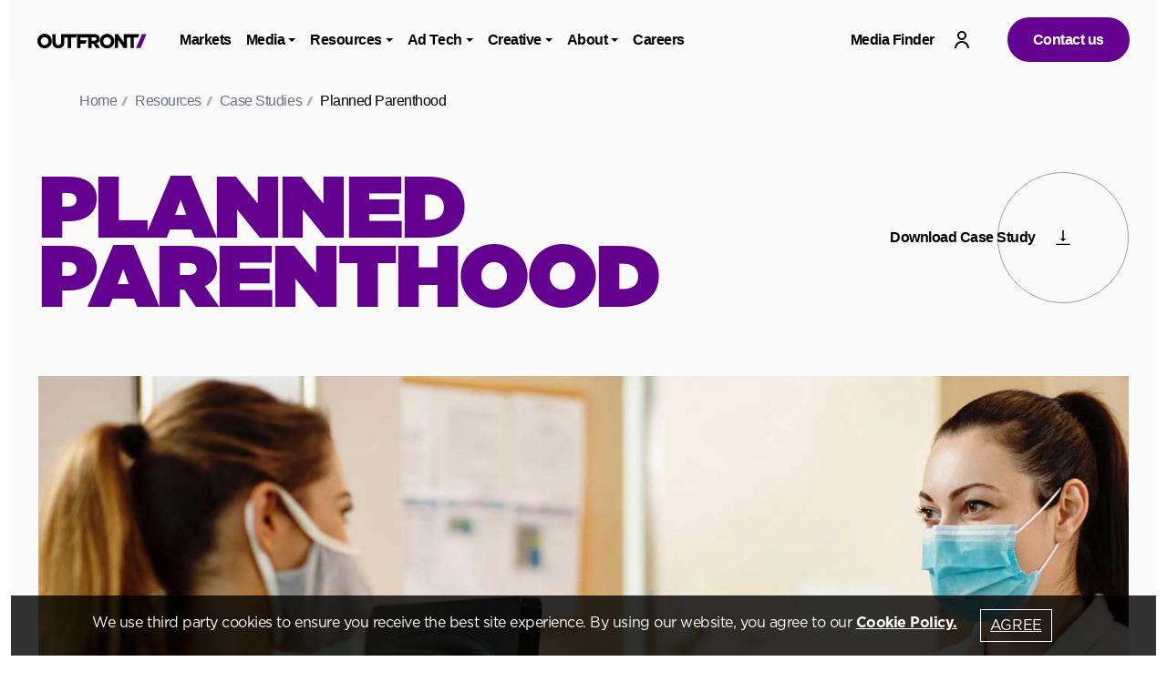

--- FILE ---
content_type: text/html; charset=utf-8
request_url: https://www.outfront.com/resources/ooh-case-studies/planned-parenthood
body_size: 25685
content:
<!DOCTYPE html><html lang="en"><head><meta charSet="utf-8" data-next-head=""/><meta name="viewport" content="width=device-width, initial-scale=1.0, interactive-widget=resizes-content" data-next-head=""/><title data-next-head="">Planned Parenthood - OOH Advertising Case Studies | OUTFRONT</title><meta name="description" content="OUTFRONT generated over 2 million mobile impressions for Planned Parenthood" data-next-head=""/><meta name="keywords" content="outfront" data-next-head=""/><meta property="og:title" content="Planned Parenthood - OOH Advertising Case Studies | OUTFRONT" data-next-head=""/><meta property="og:site_name" content="OUTFRONT" data-next-head=""/><meta property="og:url" content="https://www.outfront.com/resources/ooh-case-studies/planned-parenthood" data-next-head=""/><link rel="canonical" href="https://www.outfront.com/resources/ooh-case-studies/planned-parenthood" data-next-head=""/><link data-next-font="" rel="preconnect" href="/" crossorigin="anonymous"/><link rel="preload" href="/_next/static/css/13d73284e8788549.css?dpl=dpl_7ULS8ETqLkdHTZenNZfBEiZ4G1Db" as="style"/><link rel="preload" href="/_next/static/css/99c3d0331851425e.css?dpl=dpl_7ULS8ETqLkdHTZenNZfBEiZ4G1Db" as="style"/><script id="gtmcode" data-next-head="">(function (w, d, s, l, i) {
              w[l] = w[l] || []; w[l].push({
                  'gtm.start':
                      new Date().getTime(), event: 'gtm.js'
              }); var f = d.getElementsByTagName(s)[0],
                  j = d.createElement(s), dl = l != 'dataLayer' ? '&l=' + l : ''; j.async = true; j.src =
                      'https://www.googletagmanager.com/gtm.js?id=' + i + dl; f.parentNode.insertBefore(j, f);
          })(window, document, 'script', 'dataLayer', 'GTM-MSZ52W6'); function gtag(){dataLayer.push(arguments);} </script><script type="text/javascript" data-next-head="">
              (function () {
                "use strict";
                var o = window.jstag || (window.jstag = {}),
                  r = [];
                function n(e) {
                  o[e] = function () {
                    for (var n = arguments.length, t = new Array(n), i = 0; i < n; i++) t[i] = arguments[i];
                    r.push([e, t]);
                  };
                }
                n("send");
                n("mock");
                n("identify");
                n("pageView");
                n("unblock");
                n("getid");
                n("setid");
                n("loadEntity");
                n("getEntity");
                n("on");
                n("once");
                n("call");
                o.loadScript = function (n, t, i) {
                  var e = document.createElement("script");
                  e.async = true;
                  e.src = n;
                  e.onload = t;
                  e.onerror = i;
                  var o = document.getElementsByTagName("script")[0],
                    r = (o && o.parentNode) || document.head || document.body,
                    c = o || r.lastChild;
                  return c != null ? r.insertBefore(e, c) : r.appendChild(e), this;
                };
                o.init = function n(t) {
                  return (
                    (this.config = t),
                    this.loadScript(
                      t.src,
                      function () {
                        if (o.init === n) throw new Error("Load error!");
                        o.init(o.config),
                          (function () {
                            for (var n = 0; n < r.length; n++) {
                              var t = r[n][0],
                                i = r[n][1];
                              o[t].apply(o, i);
                            }
                            r = void 0;
                          })();
                      }
                    ),
                    this
                  );
                };
              })();
            
              // Define config and initialize Lytics tracking tag.
              // - The setup below will disable the automatic sending of Page Analysis Information (to prevent duplicative sends, as this same information will be included in the jstag.pageView() call below, by default)
              jstag.init({
                src: "https://c.lytics.io/api/tag/4491878bbe80f8ad0f976bab0ff4f444/latest.min.js",
              });
            
              // You may need to send a page view, depending on your use-case
              jstag.pageView();
              </script><link rel="stylesheet" href="/_next/static/css/13d73284e8788549.css?dpl=dpl_7ULS8ETqLkdHTZenNZfBEiZ4G1Db" data-n-g=""/><link rel="stylesheet" href="/_next/static/css/99c3d0331851425e.css?dpl=dpl_7ULS8ETqLkdHTZenNZfBEiZ4G1Db" data-n-p=""/><noscript data-n-css=""></noscript><script defer="" noModule="" src="/_next/static/chunks/polyfills-42372ed130431b0a.js?dpl=dpl_7ULS8ETqLkdHTZenNZfBEiZ4G1Db"></script><script src="/_next/static/chunks/webpack-f32ffb56304a43f9.js?dpl=dpl_7ULS8ETqLkdHTZenNZfBEiZ4G1Db" defer=""></script><script src="/_next/static/chunks/framework-abc793aca9c49542.js?dpl=dpl_7ULS8ETqLkdHTZenNZfBEiZ4G1Db" defer=""></script><script src="/_next/static/chunks/main-3f88d9f293d98e17.js?dpl=dpl_7ULS8ETqLkdHTZenNZfBEiZ4G1Db" defer=""></script><script src="/_next/static/chunks/pages/_app-2a0a113c77bded3f.js?dpl=dpl_7ULS8ETqLkdHTZenNZfBEiZ4G1Db" defer=""></script><script src="/_next/static/chunks/bf32f307-5cf16d93132b19d6.js?dpl=dpl_7ULS8ETqLkdHTZenNZfBEiZ4G1Db" defer=""></script><script src="/_next/static/chunks/58474bfb-b6ad9598f7dc0581.js?dpl=dpl_7ULS8ETqLkdHTZenNZfBEiZ4G1Db" defer=""></script><script src="/_next/static/chunks/7e42aecb-5a33fe724868c0ff.js?dpl=dpl_7ULS8ETqLkdHTZenNZfBEiZ4G1Db" defer=""></script><script src="/_next/static/chunks/230-142bbb719a243a4c.js?dpl=dpl_7ULS8ETqLkdHTZenNZfBEiZ4G1Db" defer=""></script><script src="/_next/static/chunks/396-661051a05aa9b70c.js?dpl=dpl_7ULS8ETqLkdHTZenNZfBEiZ4G1Db" defer=""></script><script src="/_next/static/chunks/pages/%5B%5B...path%5D%5D-ccd80908441627a5.js?dpl=dpl_7ULS8ETqLkdHTZenNZfBEiZ4G1Db" defer=""></script><script src="/_next/static/uSDWTtqhNo2ECX5fgc-sZ/_buildManifest.js?dpl=dpl_7ULS8ETqLkdHTZenNZfBEiZ4G1Db" defer=""></script><script src="/_next/static/uSDWTtqhNo2ECX5fgc-sZ/_ssgManifest.js?dpl=dpl_7ULS8ETqLkdHTZenNZfBEiZ4G1Db" defer=""></script></head><body><div id="__next"><div class="main-wrapper"><div class="prod-mode"><header><div id="header"><div id="DarkMode" class="hidden">false</div><nav aria-label="Site Header" class="
          nav-menu w-full navscroll-not-active navhover-not-active  
          
          " style="height:auto;background-image:none"><div class="container mx-auto justify-between md:items-center md:flex"><div class="nav-logo "><a target="_self" href="/"><img alt="outfront" loading="lazy" width="120" height="40" decoding="async" data-nimg="1" class="nav-logo-dark" style="color:transparent" src="https://images.contentstack.io/v3/assets/bltbeaed4aed52c223a/blt6352ac44560f5581/68ba466b9c5ea8a1c219c020/ofm-logo.svg"/><img alt="ogm-logo-white" loading="lazy" width="120" height="40" decoding="async" data-nimg="1" class="nav-logo-white" style="color:transparent" src="https://images.contentstack.io/v3/assets/bltbeaed4aed52c223a/blt42c58d41509d75ba/68ba465cba87567d7adee420/ogm-logo-white.svg"/></a></div><div class="nav-menu-section"><div class="nav__bar mobile-hide"><div class="nav__items"><ul class="nav-menulist list-none pl-0"><li class="nav__gap font-bold"><a target="_self" class="flex items-center" href="/markets"><span>Markets</span></a></li><li class="nav__gap font-bold"><a target="_self" class="flex items-center" href="/media"><span>Media</span><svg xmlns="http://www.w3.org/2000/svg" height="1em" fill="none" viewBox="0 0 10 5" class="nav-menu--chevron"><path fill="#000" d="M10 0H0l5 5z"></path></svg></a><div class="nav-menu--fullwidth"><ul class="dropdown-menu list-none pl-0"><li><a target="_self" class="text-black hover:text-primary lg:py-2 xs:py-2 block whitespace-no-wrap" href="/media/digital-ooh">Digital OOH<svg xmlns="http://www.w3.org/2000/svg" width="1em" height="1em" fill="none" viewBox="0 0 19 10" class="md:inline-block hidden"><path fill="currentColor" fill-rule="evenodd" d="M14 6v4l5-5-5-5v4H0v2z" clip-rule="evenodd"></path></svg></a></li><li><a target="_self" class="text-black hover:text-primary lg:py-2 xs:py-2 block whitespace-no-wrap" href="/media/billboard-advertising">Billboards<svg xmlns="http://www.w3.org/2000/svg" width="1em" height="1em" fill="none" viewBox="0 0 19 10" class="md:inline-block hidden"><path fill="currentColor" fill-rule="evenodd" d="M14 6v4l5-5-5-5v4H0v2z" clip-rule="evenodd"></path></svg></a></li><li><a target="_self" class="text-black hover:text-primary lg:py-2 xs:py-2 block whitespace-no-wrap" href="/media/transit-advertising">Transit<svg xmlns="http://www.w3.org/2000/svg" width="1em" height="1em" fill="none" viewBox="0 0 19 10" class="md:inline-block hidden"><path fill="currentColor" fill-rule="evenodd" d="M14 6v4l5-5-5-5v4H0v2z" clip-rule="evenodd"></path></svg></a></li><li><a target="_self" class="text-black hover:text-primary lg:py-2 xs:py-2 block whitespace-no-wrap" href="/media/street-furniture-advertising">Street Furniture<svg xmlns="http://www.w3.org/2000/svg" width="1em" height="1em" fill="none" viewBox="0 0 19 10" class="md:inline-block hidden"><path fill="currentColor" fill-rule="evenodd" d="M14 6v4l5-5-5-5v4H0v2z" clip-rule="evenodd"></path></svg></a></li><li><a target="_self" class="text-black hover:text-primary lg:py-2 xs:py-2 block whitespace-no-wrap" href="/mta">MTA Advertising Network<svg xmlns="http://www.w3.org/2000/svg" width="1em" height="1em" fill="none" viewBox="0 0 19 10" class="md:inline-block hidden"><path fill="currentColor" fill-rule="evenodd" d="M14 6v4l5-5-5-5v4H0v2z" clip-rule="evenodd"></path></svg></a></li><li><a target="_self" class="text-black hover:text-primary lg:py-2 xs:py-2 block whitespace-no-wrap" href="/times-square">Times Square Advertising<svg xmlns="http://www.w3.org/2000/svg" width="1em" height="1em" fill="none" viewBox="0 0 19 10" class="md:inline-block hidden"><path fill="currentColor" fill-rule="evenodd" d="M14 6v4l5-5-5-5v4H0v2z" clip-rule="evenodd"></path></svg></a></li><li><a target="_self" class="text-black hover:text-primary lg:py-2 xs:py-2 block whitespace-no-wrap" href="/media/place-based-advertising">Place-based<svg xmlns="http://www.w3.org/2000/svg" width="1em" height="1em" fill="none" viewBox="0 0 19 10" class="md:inline-block hidden"><path fill="currentColor" fill-rule="evenodd" d="M14 6v4l5-5-5-5v4H0v2z" clip-rule="evenodd"></path></svg></a></li><li><a target="_self" class="text-black hover:text-primary lg:py-2 xs:py-2 block whitespace-no-wrap" href="/media/social-amplification">Social OOH<svg xmlns="http://www.w3.org/2000/svg" width="1em" height="1em" fill="none" viewBox="0 0 19 10" class="md:inline-block hidden"><path fill="currentColor" fill-rule="evenodd" d="M14 6v4l5-5-5-5v4H0v2z" clip-rule="evenodd"></path></svg></a></li><li><a target="_self" class="text-black hover:text-primary lg:py-2 xs:py-2 block whitespace-no-wrap" href="/media/mobile-advertising">Mobile<svg xmlns="http://www.w3.org/2000/svg" width="1em" height="1em" fill="none" viewBox="0 0 19 10" class="md:inline-block hidden"><path fill="currentColor" fill-rule="evenodd" d="M14 6v4l5-5-5-5v4H0v2z" clip-rule="evenodd"></path></svg></a></li></ul></div></li><li class="nav__gap font-bold"><a target="_self" class="flex items-center" href="/resources"><span>Resources</span><svg xmlns="http://www.w3.org/2000/svg" height="1em" fill="none" viewBox="0 0 10 5" class="nav-menu--chevron"><path fill="#000" d="M10 0H0l5 5z"></path></svg></a><div class="nav-menu--fullwidth"><ul class="dropdown-menu list-none pl-0"><li><a target="_self" class="text-black hover:text-primary lg:py-2 xs:py-2 block whitespace-no-wrap" href="/blog">Blog<svg xmlns="http://www.w3.org/2000/svg" width="1em" height="1em" fill="none" viewBox="0 0 19 10" class="md:inline-block hidden"><path fill="currentColor" fill-rule="evenodd" d="M14 6v4l5-5-5-5v4H0v2z" clip-rule="evenodd"></path></svg></a></li><li><a target="_self" class="text-black hover:text-primary lg:py-2 xs:py-2 block whitespace-no-wrap" href="/resources/outfrontx-content-hub">Video Content Series<svg xmlns="http://www.w3.org/2000/svg" width="1em" height="1em" fill="none" viewBox="0 0 19 10" class="md:inline-block hidden"><path fill="currentColor" fill-rule="evenodd" d="M14 6v4l5-5-5-5v4H0v2z" clip-rule="evenodd"></path></svg></a></li><li><a target="_self" class="text-black hover:text-primary lg:py-2 xs:py-2 block whitespace-no-wrap" href="/resources/preview-tool">Media Preview Tool<svg xmlns="http://www.w3.org/2000/svg" width="1em" height="1em" fill="none" viewBox="0 0 19 10" class="md:inline-block hidden"><path fill="currentColor" fill-rule="evenodd" d="M14 6v4l5-5-5-5v4H0v2z" clip-rule="evenodd"></path></svg></a></li><li><a target="_self" class="text-black hover:text-primary lg:py-2 xs:py-2 block whitespace-no-wrap" href="/resources/media-kits">Media Kits<svg xmlns="http://www.w3.org/2000/svg" width="1em" height="1em" fill="none" viewBox="0 0 19 10" class="md:inline-block hidden"><path fill="currentColor" fill-rule="evenodd" d="M14 6v4l5-5-5-5v4H0v2z" clip-rule="evenodd"></path></svg></a></li><li><a target="_self" class="text-black hover:text-primary lg:py-2 xs:py-2 block whitespace-no-wrap" href="/resources/ooh-case-studies">Case Studies<svg xmlns="http://www.w3.org/2000/svg" width="1em" height="1em" fill="none" viewBox="0 0 19 10" class="md:inline-block hidden"><path fill="currentColor" fill-rule="evenodd" d="M14 6v4l5-5-5-5v4H0v2z" clip-rule="evenodd"></path></svg></a></li><li><a target="_self" class="text-black hover:text-primary lg:py-2 xs:py-2 block whitespace-no-wrap" href="/resources/rates">Rates<svg xmlns="http://www.w3.org/2000/svg" width="1em" height="1em" fill="none" viewBox="0 0 19 10" class="md:inline-block hidden"><path fill="currentColor" fill-rule="evenodd" d="M14 6v4l5-5-5-5v4H0v2z" clip-rule="evenodd"></path></svg></a></li><li><a target="_self" class="text-black hover:text-primary lg:py-2 xs:py-2 block whitespace-no-wrap" href="/resources/specs">Specs<svg xmlns="http://www.w3.org/2000/svg" width="1em" height="1em" fill="none" viewBox="0 0 19 10" class="md:inline-block hidden"><path fill="currentColor" fill-rule="evenodd" d="M14 6v4l5-5-5-5v4H0v2z" clip-rule="evenodd"></path></svg></a></li><li><a target="_self" class="text-black hover:text-primary lg:py-2 xs:py-2 block whitespace-no-wrap" href="/resources/creative-best-practices">Creative Best Practices<svg xmlns="http://www.w3.org/2000/svg" width="1em" height="1em" fill="none" viewBox="0 0 19 10" class="md:inline-block hidden"><path fill="currentColor" fill-rule="evenodd" d="M14 6v4l5-5-5-5v4H0v2z" clip-rule="evenodd"></path></svg></a></li></ul></div></li><li class="nav__gap font-bold"><a target="_self" class="flex items-center" href="/ad-tech"><span>Ad Tech</span><svg xmlns="http://www.w3.org/2000/svg" height="1em" fill="none" viewBox="0 0 10 5" class="nav-menu--chevron"><path fill="#000" d="M10 0H0l5 5z"></path></svg></a><div class="nav-menu--fullwidth"><ul class="dropdown-menu list-none pl-0"><li class="labelText first:mt-0 mt-8 opacity-40">Automation</li><li><a target="_self" class="text-black hover:text-primary lg:py-2 xs:py-2 block whitespace-no-wrap" href="/ad-tech/programmatic">Programmatic<svg xmlns="http://www.w3.org/2000/svg" width="1em" height="1em" fill="none" viewBox="0 0 19 10" class="md:inline-block hidden"><path fill="currentColor" fill-rule="evenodd" d="M14 6v4l5-5-5-5v4H0v2z" clip-rule="evenodd"></path></svg></a></li><li><a target="_self" class="text-black hover:text-primary lg:py-2 xs:py-2 block whitespace-no-wrap" href="/ad-tech/digital-direct-ad-server">Digital Direct Ad Server<svg xmlns="http://www.w3.org/2000/svg" width="1em" height="1em" fill="none" viewBox="0 0 19 10" class="md:inline-block hidden"><path fill="currentColor" fill-rule="evenodd" d="M14 6v4l5-5-5-5v4H0v2z" clip-rule="evenodd"></path></svg></a></li><li class="labelText first:mt-0 mt-8 opacity-40">Measurement</li><li><a target="_self" title="Audience Insights &amp; Measurement" class="text-black hover:text-primary lg:py-2 xs:py-2 block whitespace-no-wrap" href="/ad-tech/audience-measurement">Audience Insights &amp; Measurement<svg xmlns="http://www.w3.org/2000/svg" width="1em" height="1em" fill="none" viewBox="0 0 19 10" class="md:inline-block hidden"><path fill="currentColor" fill-rule="evenodd" d="M14 6v4l5-5-5-5v4H0v2z" clip-rule="evenodd"></path></svg></a></li><li><a target="_self" title="Outcomes Measurement" class="text-black hover:text-primary lg:py-2 xs:py-2 block whitespace-no-wrap" href="/ad-tech/outcomes-measurement">Outcomes Measurement<svg xmlns="http://www.w3.org/2000/svg" width="1em" height="1em" fill="none" viewBox="0 0 19 10" class="md:inline-block hidden"><path fill="currentColor" fill-rule="evenodd" d="M14 6v4l5-5-5-5v4H0v2z" clip-rule="evenodd"></path></svg></a></li></ul></div></li><li class="nav__gap font-bold"><a target="_self" class="flex items-center" href="/creative"><span>Creative</span><svg xmlns="http://www.w3.org/2000/svg" height="1em" fill="none" viewBox="0 0 10 5" class="nav-menu--chevron"><path fill="#000" d="M10 0H0l5 5z"></path></svg></a><div class="nav-menu--fullwidth"><ul class="dropdown-menu list-none pl-0"><li><a target="_self" class="text-black hover:text-primary lg:py-2 xs:py-2 block whitespace-no-wrap" href="/creative/outfront-studios">OUTFRONT Studios<svg xmlns="http://www.w3.org/2000/svg" width="1em" height="1em" fill="none" viewBox="0 0 19 10" class="md:inline-block hidden"><path fill="currentColor" fill-rule="evenodd" d="M14 6v4l5-5-5-5v4H0v2z" clip-rule="evenodd"></path></svg></a></li><li><a target="_self" class="text-black hover:text-primary lg:py-2 xs:py-2 block whitespace-no-wrap" href="/creative/outfront-xlabs">OUTFRONT XLabs<svg xmlns="http://www.w3.org/2000/svg" width="1em" height="1em" fill="none" viewBox="0 0 19 10" class="md:inline-block hidden"><path fill="currentColor" fill-rule="evenodd" d="M14 6v4l5-5-5-5v4H0v2z" clip-rule="evenodd"></path></svg></a></li><li><a target="_self" class="text-black hover:text-primary lg:py-2 xs:py-2 block whitespace-no-wrap" href="/creative/moments-by-outfront">Moments by OUTFRONT<svg xmlns="http://www.w3.org/2000/svg" width="1em" height="1em" fill="none" viewBox="0 0 19 10" class="md:inline-block hidden"><path fill="currentColor" fill-rule="evenodd" d="M14 6v4l5-5-5-5v4H0v2z" clip-rule="evenodd"></path></svg></a></li><li><a target="_self" title="Advanced Capabilities" class="text-black hover:text-primary lg:py-2 xs:py-2 block whitespace-no-wrap" href="/creative/advanced-capabilities">Advanced Capabilities<svg xmlns="http://www.w3.org/2000/svg" width="1em" height="1em" fill="none" viewBox="0 0 19 10" class="md:inline-block hidden"><path fill="currentColor" fill-rule="evenodd" d="M14 6v4l5-5-5-5v4H0v2z" clip-rule="evenodd"></path></svg></a></li></ul></div></li><li class="nav__gap font-bold"><a target="_self" class="flex items-center" href="/about-us"><span>About</span><svg xmlns="http://www.w3.org/2000/svg" height="1em" fill="none" viewBox="0 0 10 5" class="nav-menu--chevron"><path fill="#000" d="M10 0H0l5 5z"></path></svg></a><div class="nav-menu--fullwidth"><ul class="dropdown-menu list-none pl-0"><li><a target="_self" class="text-black hover:text-primary lg:py-2 xs:py-2 block whitespace-no-wrap" href="/about-us/leadership">Leadership<svg xmlns="http://www.w3.org/2000/svg" width="1em" height="1em" fill="none" viewBox="0 0 19 10" class="md:inline-block hidden"><path fill="currentColor" fill-rule="evenodd" d="M14 6v4l5-5-5-5v4H0v2z" clip-rule="evenodd"></path></svg></a></li><li><a target="_self" class="text-black hover:text-primary lg:py-2 xs:py-2 block whitespace-no-wrap" href="/about-us/partners">Partners<svg xmlns="http://www.w3.org/2000/svg" width="1em" height="1em" fill="none" viewBox="0 0 19 10" class="md:inline-block hidden"><path fill="currentColor" fill-rule="evenodd" d="M14 6v4l5-5-5-5v4H0v2z" clip-rule="evenodd"></path></svg></a></li><li><a target="_self" class="text-black hover:text-primary lg:py-2 xs:py-2 block whitespace-no-wrap" href="/about-us/environment-social-governance-esg">Environmental Social Governance<svg xmlns="http://www.w3.org/2000/svg" width="1em" height="1em" fill="none" viewBox="0 0 19 10" class="md:inline-block hidden"><path fill="currentColor" fill-rule="evenodd" d="M14 6v4l5-5-5-5v4H0v2z" clip-rule="evenodd"></path></svg></a></li><li><a target="_blank" class="text-black hover:text-primary lg:py-2 xs:py-2 block whitespace-no-wrap" href="https://investor.outfront.com/">Investors<svg xmlns="http://www.w3.org/2000/svg" width="1em" height="1em" fill="none" viewBox="0 0 19 10" class="md:inline-block hidden"><path fill="currentColor" fill-rule="evenodd" d="M14 6v4l5-5-5-5v4H0v2z" clip-rule="evenodd"></path></svg></a></li><li><a target="_self" class="text-black hover:text-primary lg:py-2 xs:py-2 block whitespace-no-wrap" href="/about-us/real-estate-inquiries">Real Estate Inquiries<svg xmlns="http://www.w3.org/2000/svg" width="1em" height="1em" fill="none" viewBox="0 0 19 10" class="md:inline-block hidden"><path fill="currentColor" fill-rule="evenodd" d="M14 6v4l5-5-5-5v4H0v2z" clip-rule="evenodd"></path></svg></a></li></ul></div></li><li class="nav__gap font-bold"><a target="_self" class="flex items-center" href="/careers"><span>Careers</span></a></li></ul><div class="nav-sign-mobile block md:hidden"><ul><li class="items-center font-bold"><a target="_self" class="media-finder" href="/media-finder">Media Finder</a></li><li class="items-center font-bold"><a target="_blank" class="media-finder" href="https://www.myoutfront.com/">Sign into your account</a></li><li class="items-center font-bold"><a target="_self" class="media-finder" href="/contact-us">Contact us</a></li></ul></div></div></div></div><div class="nav-right-section"><ul class="nav-utility justify-self-center active lg:items-center justify-center list-none pl-0"><li class="items-center"><a target="_self" class="media-finder font-bold " href="/media-finder">Media Finder</a></li><li class="items-center"><a target="_blank" class="Sign into your account  flex items-center" href="https://www.myoutfront.com/"><img alt="profile-Black" loading="lazy" width="20" height="20" decoding="async" data-nimg="1" class="search-icon getutility-dark" style="color:transparent" src="https://images.contentstack.io/v3/assets/bltbeaed4aed52c223a/bltcbc467cae08309a2/68ba465fba8756792cdee424/profile-Black.svg"/><img alt="user-white" loading="lazy" width="20" height="20" decoding="async" data-nimg="1" class="search-icon getutility-white" style="color:transparent" src="https://images.contentstack.io/v3/assets/bltbeaed4aed52c223a/bltcdc60840fa4c687e/68ba465d18cff105126d0037/user-white.svg"/><img alt="profile-purple" loading="lazy" width="20" height="20" decoding="async" data-nimg="1" class="search-icon getutility-purple" style="color:transparent" src="https://images.contentstack.io/v3/assets/bltbeaed4aed52c223a/bltf7c0636cbca66e63/68ba465eabd77e676c2bc8a5/profile-purple.svg"/></a></li><li class="items-center"><a target="_self" class="hover:bg-black bg-primary md:mx-auto text-white font-bold xs:py-1 xs:px-4 md:py-1 md:px-4 lg:py-4 lg:px-7 contactus-btn btn-darktheme" href="/contact-us">Contact us</a></li></ul><button class="mobile-hamburger " aria-label="Menu Button"><em class="transition-all block relative bg-black ml-1"></em><em class="transition-all block relative bg-black ml-0.5"></em><em class="transition-all block relative bg-black"></em></button></div></div></nav><section class="container mx-auto breadcrumbs"><nav aria-label="breadcrumbs"><ul role="list" class="breadcrumb-list-container flex items-center gap-1 text-sm lg:text-lg text-gray-500"><li class="group"><a title="Home" class="group-[.active]:font-normal group-[.active]:text-black" href="/">Home</a></li><li class="group"><a title="Resources" class="group-[.active]:font-normal group-[.active]:text-black" href="/resources">Resources</a></li><li class="group"><a title="Case Studies" class="group-[.active]:font-normal group-[.active]:text-black" href="/resources/ooh-case-studies">Case Studies</a></li><li class="group active"><a title="Planned Parenthood" class="group-[.active]:font-normal group-[.active]:text-black" href="/">Planned Parenthood</a></li></ul></nav></section></div></header><main class="container mx-auto "><div id="content"><section id="" class="heroHeader-image xs:overflow-x-hidden lg:overflow-x-visible"><div class="contentBlock"><div class="grid grid-cols-3 sm:grid-cols-1 xs:grid-cols-1 gap-4 relative lg:mt-7 lg:mb-14 md:mt-7 md:mb-14 sm:mt-7 sm:mb-14 xs:mt-7 xs:mb-12 heroHeader-text-container"><div class="text-bold col-span-2"><h1 class="font-black"><em>Planned<br />Parenthood</em></h1></div><div class="md:block"><div class="ellipse-link md:absolute relative ellipse-right-top marginTopValue mobile-heroheader-ellipse-c25-1 tablet-heroheader-ellipse-c25"><a target="_blank" class="block relative" aria-label="Download Case Study" href="https://assets.contentstack.io/v3/assets/bltbeaed4aed52c223a/blt28fb81b7ad89b0f3/68ba3c774f20cc89e9e96856/planned-parenthood.pdf"><span class="absolute textDownloadMK"><b class="text-base font-bold ellipse-text-right">Download Case Study</b></span><span class="iconDownloadMK"><svg xmlns="http://www.w3.org/2000/svg" fill="none" viewBox="0 0 24 25" class="h-[1em] w-[1em]"><path fill="currentColor" fill-rule="evenodd" d="M17 14h-4V0h-2v14H7l5 5zm7 11v-2H0v2z" clip-rule="evenodd"></path></svg></span></a></div></div></div></div><div class="clip-path_for_bill undefined"><img alt="stock photo of receptionist and patient" loading="lazy" width="1440" height="810" decoding="async" data-nimg="1" class="desktopHeroImg img-aspect-ratio " style="color:transparent" src="https://images.contentstack.io/v3/assets/bltbeaed4aed52c223a/blta35c6dd290eca533/68ba1539c2509a67ea1d60be/washington-creative-planned-parenthood.jpg"/><img alt="stock photo of receptionist and patient" loading="lazy" width="1440" height="810" decoding="async" data-nimg="1" class="mobileHeroImg img-aspect-ratio " style="color:transparent" src="https://images.contentstack.io/v3/assets/bltbeaed4aed52c223a/blta35c6dd290eca533/68ba1539c2509a67ea1d60be/washington-creative-planned-parenthood.jpg"/></div></section><section class="twoColumns richtext-overview relative bg-no-repeat"><div class="mx-auto md:max-w-screen-2xl richtxt"><div class="mob-space md:flex justify-between lg:mb-10 sm:px-6 lg:px-0 md:gap-5 lg2:gap-0"><div class="py-0 md:py-0 md:py-24 xs:pt-9 md:w-1/2"><div class="stick left-sidebar"><div class="font-bold md:text-5xl sm:text-4xl xs:text-[32px] xs:leading-8 baseFont relative z-1"><h5 class="sm:px-0">We generated over 2 million mobile impressions for Planned Parenthood</h5></div></div></div><div class="py-0 md:py-0 right-side-section"><div class="mx-auto md:max-w-lg xl:md:max-w-xl md:my-24 xs:my-9 xs:leading-7 hasReadMore"><div class="right-side-txt text-xl overflow-hidden"><div class="">Planned Parenthood delivers vital reproductive health care, sex education, and information to millions of people worldwide. OUTFRONT enabled Planned Parenthood to have a broader reach in local Washington communities. The goal sought to create awareness of their local in person services to high impact audiences and drive traffic to their website.</div></div></div><button class="btn btn-primary-light mt-2 mb-5 ml-auto hidden md:block">Read More</button></div></div></div></section><section id="" class="insight ml:px-6 md:px-0"><div class="rcinsights right-side-section grid lg:grid-cols-3 gap-8 xs:gap-20 sm:grid-cols-1 justify-around pb-20 overflow-x-hidden"><div class="relative"><div class="flex flex-col text-left sm:border-0"><div><h2 class="font-black text-primary baseFont">111</h2></div><div class="custom-popper mob-space text-xl lg:w-full pt-10 pb-20 xs:pb-16"><b>Secondary Actions<!-- --> </b><div class="inline"></div><div id="infoicon-0" class="group cursor-pointer relative inline-block mx-2 text-center"><svg xmlns="http://www.w3.org/2000/svg" width="20" height="20" fill="none" class="inline-block align-middle hover:bg-[#64008F] rounded-full"><circle cx="10" cy="10" r="10" fill="#000" opacity="0.18"></circle><circle cx="10" cy="5.5" r="1.5" fill="#fff"></circle><path fill="#fff" d="M8.5 9h3v6h-3z"></path></svg><div id="infotooltip-0" class="popper-tooltip opacity-0 lg:w-40 xs:w-32 px-4 py-4 bg-white text-black text-left text-sm rounded-lg absolute z-10 group-hover:opacity-100 bottom-full lg:-left-16 xs:-left-16 shadow-lg break-word"><div class=""><b>Source</b><br />PLANNED PARENTHOOD</div><div class="arrow" data-popper-arrow="true"></div></div></div></div></div></div><div class="relative"><div class="flex flex-col text-left sm:border-0"><div><h2 class="font-black text-primary baseFont">2.48%</h2></div><div class="custom-popper mob-space text-xl lg:w-full pt-10 pb-20 xs:pb-16"><b>Secondary Action Rate<!-- --> </b><div class="inline"></div><div id="infoicon-1" class="group cursor-pointer relative inline-block mx-2 text-center"><svg xmlns="http://www.w3.org/2000/svg" width="20" height="20" fill="none" class="inline-block align-middle hover:bg-[#64008F] rounded-full"><circle cx="10" cy="10" r="10" fill="#000" opacity="0.18"></circle><circle cx="10" cy="5.5" r="1.5" fill="#fff"></circle><path fill="#fff" d="M8.5 9h3v6h-3z"></path></svg><div id="infotooltip-1" class="popper-tooltip opacity-0 lg:w-40 xs:w-32 px-4 py-4 bg-white text-black text-left text-sm rounded-lg absolute z-10 group-hover:opacity-100 bottom-full lg:-left-16 xs:-left-16 shadow-lg break-word"><div class=""><b>Source</b><br />PLANNED PARENTHOOD</div><div class="arrow" data-popper-arrow="true"></div></div></div></div></div></div><div class="relative"><div class="flex flex-col text-left sm:border-0"><div><h2 class="font-black text-primary baseFont">2M+</h2></div><div class="custom-popper mob-space text-xl lg:w-full pt-10 pb-20 xs:pb-16"><b>Mobile Impressions Delivered<!-- --> </b><div class="inline"></div><div id="infoicon-2" class="group cursor-pointer relative inline-block mx-2 text-center"><svg xmlns="http://www.w3.org/2000/svg" width="20" height="20" fill="none" class="inline-block align-middle hover:bg-[#64008F] rounded-full"><circle cx="10" cy="10" r="10" fill="#000" opacity="0.18"></circle><circle cx="10" cy="5.5" r="1.5" fill="#fff"></circle><path fill="#fff" d="M8.5 9h3v6h-3z"></path></svg><div id="infotooltip-2" class="popper-tooltip opacity-0 lg:w-40 xs:w-32 px-4 py-4 bg-white text-black text-left text-sm rounded-lg absolute z-10 group-hover:opacity-100 bottom-full lg:-left-16 xs:-left-16 shadow-lg break-word"><div class=""><b>Source</b><br />PLANNED PARENTHOOD</div><div class="arrow" data-popper-arrow="true"></div></div></div></div></div></div><div class="relative"><div class="flex flex-col text-left sm:border-0"><div><h2 class="font-black text-primary baseFont">4.9K+</h2></div><div class="custom-popper mob-space text-xl lg:w-full pt-10 pb-20 xs:pb-16"><b>Clicks<!-- --> </b><div class="inline"></div><div id="infoicon-3" class="group cursor-pointer relative inline-block mx-2 text-center"><svg xmlns="http://www.w3.org/2000/svg" width="20" height="20" fill="none" class="inline-block align-middle hover:bg-[#64008F] rounded-full"><circle cx="10" cy="10" r="10" fill="#000" opacity="0.18"></circle><circle cx="10" cy="5.5" r="1.5" fill="#fff"></circle><path fill="#fff" d="M8.5 9h3v6h-3z"></path></svg><div id="infotooltip-3" class="popper-tooltip opacity-0 lg:w-40 xs:w-32 px-4 py-4 bg-white text-black text-left text-sm rounded-lg absolute z-10 group-hover:opacity-100 bottom-full lg:-left-16 xs:-left-16 shadow-lg break-word"><div class=""><b>Source</b><br />PLANNED PARENTHOOD</div><div class="arrow" data-popper-arrow="true"></div></div></div></div></div></div></div></section><section class="twoColumns richtext-overview relative bg-no-repeat"><div class="mx-auto md:max-w-screen-2xl richtxt"><div class="mob-space md:flex justify-between lg:mb-10 sm:px-6 lg:px-0 md:gap-5 lg2:gap-0"><div class="py-0 md:py-0 md:py-24 xs:pt-9 md:w-1/2"><div class="stick left-sidebar"><div class="font-bold md:text-5xl sm:text-4xl xs:text-[32px] xs:leading-8 baseFont relative z-1"><h5 class="sm:px-0">Strategy & Tactics</h5></div></div></div><div class="py-0 md:py-0 right-side-section"><div class="mx-auto md:max-w-lg xl:md:max-w-xl md:my-24 xs:my-9 xs:leading-7 hasReadMore"><div class="right-side-txt text-xl overflow-hidden"><div class=""><strong>
Mobile Targeting
</strong>
<div>
Planned Parenthood targeted specific zip codes within 10 miles of their clinic location. They reached both their demographic & location-based target audiences with a purposeful mobile strategy, serving as an effective secondary touchpoint.
</div>
<strong>
<br />
Campaign Success
</strong>
<div>
With the help of our award-winning OUTFRONT Studios team, Planned Parenthood’s creative was straight forward and eye-catching. The campaign promoted their mission statement & informational resources, delivering over 2 million targeted mobile impressions.
<br />
<br />
</div>
<span style="font-size: 10px;">
DISCLAIMER: OF COURSE, THE RESULT OF ANY CASE STUDY ARE SPECIFIC TO ITS FACTS.  WE CAN&rsquo;T GUARANTEE THAT ANY OTHER CAMPAIGN WILL DRIVE SIMILAR RESULTS, INCLUDING INCREASED TRAFFIC, END-USER ACTIVITY (CLICK-THROUGH OR SECONDARY-ACTION RATES), OR REVENUE. </span></div></div></div><button class="btn btn-primary-light mt-2 mb-5 ml-auto hidden md:block">Read More</button></div></div></div></section></div></main><footer class="overflow-x-hidden"><div id="footer"><section class="footer-contact full-section"><div class="float-image position-0"><img alt="out of home street furniture advertising" loading="lazy" width="300" height="300" decoding="async" data-nimg="1" style="color:transparent" srcSet="/_next/image?url=https%3A%2F%2Fimages.contentstack.io%2Fv3%2Fassets%2Fbltbeaed4aed52c223a%2Fbltfb684347e70264fa%2F68ba0e44fa243b9bb0998fd0%2FFooterContactImage1.jpg&amp;w=384&amp;q=75 1x, /_next/image?url=https%3A%2F%2Fimages.contentstack.io%2Fv3%2Fassets%2Fbltbeaed4aed52c223a%2Fbltfb684347e70264fa%2F68ba0e44fa243b9bb0998fd0%2FFooterContactImage1.jpg&amp;w=640&amp;q=75 2x" src="/_next/image?url=https%3A%2F%2Fimages.contentstack.io%2Fv3%2Fassets%2Fbltbeaed4aed52c223a%2Fbltfb684347e70264fa%2F68ba0e44fa243b9bb0998fd0%2FFooterContactImage1.jpg&amp;w=640&amp;q=75"/></div><div class="float-image position-1"><img alt="out of home advertising digital transit liveboard new york city" loading="lazy" width="300" height="400" decoding="async" data-nimg="1" style="color:transparent" srcSet="/_next/image?url=https%3A%2F%2Fimages.contentstack.io%2Fv3%2Fassets%2Fbltbeaed4aed52c223a%2Fblt54def6af11588eba%2F68ba0e4532c211daab3588b0%2Ffooter-contact-image-4.jpg&amp;w=384&amp;q=75 1x, /_next/image?url=https%3A%2F%2Fimages.contentstack.io%2Fv3%2Fassets%2Fbltbeaed4aed52c223a%2Fblt54def6af11588eba%2F68ba0e4532c211daab3588b0%2Ffooter-contact-image-4.jpg&amp;w=640&amp;q=75 2x" src="/_next/image?url=https%3A%2F%2Fimages.contentstack.io%2Fv3%2Fassets%2Fbltbeaed4aed52c223a%2Fblt54def6af11588eba%2F68ba0e4532c211daab3588b0%2Ffooter-contact-image-4.jpg&amp;w=640&amp;q=75"/></div><div class="float-image position-2"><img alt="out of home advertising billboard highway" loading="lazy" width="400" height="300" decoding="async" data-nimg="1" style="color:transparent" srcSet="/_next/image?url=https%3A%2F%2Fimages.contentstack.io%2Fv3%2Fassets%2Fbltbeaed4aed52c223a%2Fblt000b3f2618e8e530%2F68ba0e4432c2115d5a3588ac%2FFooter-contactImage3.png&amp;w=640&amp;q=75 1x, /_next/image?url=https%3A%2F%2Fimages.contentstack.io%2Fv3%2Fassets%2Fbltbeaed4aed52c223a%2Fblt000b3f2618e8e530%2F68ba0e4432c2115d5a3588ac%2FFooter-contactImage3.png&amp;w=828&amp;q=75 2x" src="/_next/image?url=https%3A%2F%2Fimages.contentstack.io%2Fv3%2Fassets%2Fbltbeaed4aed52c223a%2Fblt000b3f2618e8e530%2F68ba0e4432c2115d5a3588ac%2FFooter-contactImage3.png&amp;w=828&amp;q=75"/></div><div class="float-image position-3"><img alt="out of home advertising digital billboards new york city times square" loading="lazy" width="300" height="200" decoding="async" data-nimg="1" style="color:transparent" srcSet="/_next/image?url=https%3A%2F%2Fimages.contentstack.io%2Fv3%2Fassets%2Fbltbeaed4aed52c223a%2Fblte2151c0162b248f3%2F68ba0e44c2509a056b1d5f6c%2FFooterContactImage2.png&amp;w=384&amp;q=75 1x, /_next/image?url=https%3A%2F%2Fimages.contentstack.io%2Fv3%2Fassets%2Fbltbeaed4aed52c223a%2Fblte2151c0162b248f3%2F68ba0e44c2509a056b1d5f6c%2FFooterContactImage2.png&amp;w=640&amp;q=75 2x" src="/_next/image?url=https%3A%2F%2Fimages.contentstack.io%2Fv3%2Fassets%2Fbltbeaed4aed52c223a%2Fblte2151c0162b248f3%2F68ba0e44c2509a056b1d5f6c%2FFooterContactImage2.png&amp;w=640&amp;q=75"/></div><div class="floati-image-overlay"></div><div class="xs:pt-16 lg:pt-32 xl:pt-52"><h1 class="fc-heading floati-text">READY <br />TO <a id='btnfootercontact' href='/contact-us'>Connect</a> WITH <br />OUTFRONT?</h1></div><h5 class="become-text">Become our success story.</h5><div class="divider container mx-auto"></div></section><section class="footer-Non-contact bg-black text-xl"><div class="container mx-auto xs:pb-6"><div class="mob-space contentBlock mx-auto max-w-screen-xxl pb-8 text-white"><div class="grid gap-4 border-gray-100 pt-12 sm:grid-cols-2 md:grid-cols-5"><div class="slash-footer xs:mb-20"><a target="_self" aria-label="Home" href="/"><svg xmlns="http://www.w3.org/2000/svg" width="1em" height="1em" fill="none" viewBox="0 0 28 36" class="text-2xl"><path fill="#fff" d="M15.678 0 0 36h11.813L27.49 0z"></path></svg></a></div><div class="footer-nav"><a target="_self" href="/about-us"><div class="font-bold pb-6">About</div></a><div><a target="_self" class=" flex transition duration-150" href="/about-us/leadership">Leadership</a></div><div><a target="_self" class=" flex transition duration-150" href="/about-us/partners">Partners</a></div><div><a target="_self" class=" flex transition duration-150" href="/about-us/environment-social-governance-esg">ESG</a></div><div><a target="_blank" class="flex externallink flex transition duration-150" href="https://investor.outfront.com/">Investors<svg xmlns="http://www.w3.org/2000/svg" width="1em" height="1em" fill="none" viewBox="0 0 12 12"><g opacity="0.36"><path stroke="#fff" stroke-width="2" d="M1 3h8v8H1z"></path><path fill="#000" d="M4 2h6v6H4z"></path><path stroke="#fff" stroke-width="2" d="m5 7 6-6M6 1h5v5"></path></g></svg></a></div><div><a target="_self" class=" flex transition duration-150" href="/about-us/real-estate-inquiries">Real Estate Inquiries</a></div></div><div class="footer-nav"><a target="_blank" href="http://investor.outfrontmedia.com/overview/default.aspx"><div class="font-bold pb-6">Investors</div></a><div><a target="_blank" class="flex externallink flex transition duration-150" href="https://investor.outfront.com/stock-info/default.aspx">Stock Info<svg xmlns="http://www.w3.org/2000/svg" width="1em" height="1em" fill="none" viewBox="0 0 12 12"><g opacity="0.36"><path stroke="#fff" stroke-width="2" d="M1 3h8v8H1z"></path><path fill="#000" d="M4 2h6v6H4z"></path><path stroke="#fff" stroke-width="2" d="m5 7 6-6M6 1h5v5"></path></g></svg></a></div><div><a target="_blank" class="flex externallink flex transition duration-150" href="https://investor.outfront.com/financials/default.aspx">Financials<svg xmlns="http://www.w3.org/2000/svg" width="1em" height="1em" fill="none" viewBox="0 0 12 12"><g opacity="0.36"><path stroke="#fff" stroke-width="2" d="M1 3h8v8H1z"></path><path fill="#000" d="M4 2h6v6H4z"></path><path stroke="#fff" stroke-width="2" d="m5 7 6-6M6 1h5v5"></path></g></svg></a></div><div><a target="_blank" class="flex externallink flex transition duration-150" href="https://investor.outfront.com/governance/default.aspx">Governance<svg xmlns="http://www.w3.org/2000/svg" width="1em" height="1em" fill="none" viewBox="0 0 12 12"><g opacity="0.36"><path stroke="#fff" stroke-width="2" d="M1 3h8v8H1z"></path><path fill="#000" d="M4 2h6v6H4z"></path><path stroke="#fff" stroke-width="2" d="m5 7 6-6M6 1h5v5"></path></g></svg></a></div><div><a target="_blank" class="flex externallink flex transition duration-150" href="https://investor.outfront.com/news-and-events/default.aspx">Newsroom<svg xmlns="http://www.w3.org/2000/svg" width="1em" height="1em" fill="none" viewBox="0 0 12 12"><g opacity="0.36"><path stroke="#fff" stroke-width="2" d="M1 3h8v8H1z"></path><path fill="#000" d="M4 2h6v6H4z"></path><path stroke="#fff" stroke-width="2" d="m5 7 6-6M6 1h5v5"></path></g></svg></a></div></div><div class="col-span-2"><div class="font-bold pb-8 lg:pt-0 xs:pt-10">Newsletter</div><form class="w-full text-white" autoComplete="off"><label for="emailNewsLetter" class="sr-only">Email</label><div class="flex border-b-2 border-gray-400 pb-2 sm:flex sm:items-center"><input class="h-10 w-full border-none bg-transparent py-3 font-medium placeholder-white" type="text" id="emailNewsLetter" placeholder="Enter your email address" value=""/><button class="flex-1 mt-1 h-10 w-full text-white font-bold uppercase tracking-wide sm:ml-4 sm:mt-0 sm:w-auto sm:flex-shrink-0 display-inline invisible" type="submit" disabled=""><svg xmlns="http://www.w3.org/2000/svg" width="1em" height="1em" fill="none" viewBox="0 0 19 10"><path fill="currentColor" fill-rule="evenodd" d="M14 6v4l5-5-5-5v4H0v2z" clip-rule="evenodd"></path></svg></button></div><div class="text-sm mt-2 tracking-normal">Your<!-- --> <a target="_self" class="text-white hover:opacity-75" href="/resources/ooh-case-studies/planned-parenthood#">privacy</a> <!-- -->is important to us.</div></form><div class="text-sm mt-2 w-full tracking-normal font-bold h-[35px]"><div class="hidden">Provide Your Email Address</div><div class="text-primary font-bold text-xl"></div></div><div class="col-span-2 flex gap-4 pt-10 text-white lg:col-span-5 items-center socialIcons"><a target="_self" class="hover:opacity-75" href="https://www.linkedin.com/company/outfrontmedia"><span class="flex flex-wrap justify-between items-center px-2 xl:px-4 text-white"><img alt="Linkedin" loading="lazy" width="50" height="50" decoding="async" data-nimg="1" style="color:transparent" src="https://images.contentstack.io/v3/assets/bltbeaed4aed52c223a/blt8006f868739a2268/68ba2efc1bcda5e2a14d8927/linkedin.svg"/></span></a><a target="_self" class="hover:opacity-75" href="https://instagram.com/outfrontmediausa/"><span class="flex flex-wrap justify-between items-center px-2 xl:px-4 text-white"><img alt="instagram" loading="lazy" width="50" height="50" decoding="async" data-nimg="1" style="color:transparent" src="https://images.contentstack.io/v3/assets/bltbeaed4aed52c223a/blta8d48ec1e5ba8389/68ba2ef92ccd7b4a29c8598a/instagram.svg"/></span></a><a target="_self" class="hover:opacity-75" href="https://www.youtube.com/user/OutfrontmediaUSA"><span class="flex flex-wrap justify-between items-center px-2 xl:px-4 text-white"><img alt="youtube" loading="lazy" width="50" height="50" decoding="async" data-nimg="1" style="color:transparent" src="https://images.contentstack.io/v3/assets/bltbeaed4aed52c223a/blt5929d30868dc2332/68ba2f034a826005658ef026/youtube.svg"/></span></a><a target="_self" class="hover:opacity-75" href="https://www.tiktok.com/@outfrontmediausa"><span class="flex flex-wrap justify-between items-center px-2 xl:px-4 text-white"><img alt="tiktok logo" loading="lazy" width="50" height="50" decoding="async" data-nimg="1" style="color:transparent" src="https://images.contentstack.io/v3/assets/bltbeaed4aed52c223a/bltac3f7f550b444afc/68ba2efede7121817c5fae35/tiktok-logo-new.svg"/></span></a><a target="_self" class="hover:opacity-75" href="https://www.facebook.com/OutfrontMediaUSA"><span class="flex flex-wrap justify-between items-center px-2 xl:px-4 text-white"><img alt="facebook" loading="lazy" width="50" height="50" decoding="async" data-nimg="1" style="color:transparent" src="https://images.contentstack.io/v3/assets/bltbeaed4aed52c223a/blt12bf6d27abf77ec4/68ba2ef6c77fff8f3602ad91/facebook.svg"/></span></a><a target="_self" class="hover:opacity-75" href="https://twitter.com/OutfrontMediaUS"><span class="flex flex-wrap justify-between items-center px-2 xl:px-4 text-white"><img alt="twitter-x" loading="lazy" width="50" height="50" decoding="async" data-nimg="1" style="color:transparent" srcSet="/_next/image?url=https%3A%2F%2Fimages.contentstack.io%2Fv3%2Fassets%2Fbltbeaed4aed52c223a%2Fblt15cd3636dc64ea7e%2F68ba2f00c9ef3f1044e8bcd4%2Ftwitter-x.png&amp;w=64&amp;q=75 1x, /_next/image?url=https%3A%2F%2Fimages.contentstack.io%2Fv3%2Fassets%2Fbltbeaed4aed52c223a%2Fblt15cd3636dc64ea7e%2F68ba2f00c9ef3f1044e8bcd4%2Ftwitter-x.png&amp;w=128&amp;q=75 2x" src="/_next/image?url=https%3A%2F%2Fimages.contentstack.io%2Fv3%2Fassets%2Fbltbeaed4aed52c223a%2Fblt15cd3636dc64ea7e%2F68ba2f00c9ef3f1044e8bcd4%2Ftwitter-x.png&amp;w=128&amp;q=75"/></span></a></div></div></div><div class="mt-16 pt-8"><div class="grid grid-cols-1 gap-4 md:grid-cols-5 lg:grid-cols-5"><div class="lg:block xs:hidden"></div><div class="text-left text-gray-400 md:col-span-2 lg:col-span-1 md:text-right lg:text-left text-base md:order-1 lg:order-1 xs:order-2"><p>© 2026 OUTFRONT Media Inc.</p></div><nav class="footer-utility-list md:justify-end lg:justify-end md:order-2 lg:order-2 xs:order-1"><div class="transition duration-150 footer-nav w-fit"><a target="_self" href="/privacy">Privacy Policy</a></div><div class="transition duration-150 footer-nav w-fit"><a target="_self" href="/privacy#Table2">Cookie Policy</a></div><div class="transition duration-150 footer-nav w-fit"><a target="_self" href="/terms-of-use">Terms of use</a></div><div class="transition duration-150 footer-nav w-fit"><a target="_self" href="/posting-standards">Posting Standards</a></div></nav></div></div></div></div></section></div></footer></div></div><!--$--><!--/$--></div><script id="__NEXT_DATA__" type="application/json">{"props":{"pageProps":{"page":{"_version":4,"locale":"en-us","uid":"bltce83863c430c646e","ACL":{},"_in_progress":false,"common_page_settings":{"sitemap_settings":{"change_frequency":"Daily","priority":"0.5"},"opengraph_metadata":{"description":"","site_name":"","app_id":"","type":"","image":"","title":"","admins":""},"serp_index_settings":{"not_indexable":false},"metadata":{"canonical_url":"","page_title":"Planned Parenthood - OOH Advertising Case Studies | OUTFRONT","metadata_keywords":"","header_scripts":[],"metadata_description":"OUTFRONT generated over 2 million mobile impressions for Planned Parenthood"},"search_settings":{"search_description":"","search_title":"Planned Parenthood","indexable":false},"breadcrumbs":{"breadcrumb_title":"Planned Parenthood"}},"components":[{"_content_type_uid":"hero_header","locale":"en-us","uid":"blt53a4194c35437acc","_version":1,"ACL":{},"_in_progress":false,"background_image":{},"common_component_settings":{"anchoring_section":{"component_id":""}},"created_at":"2025-09-05T19:57:02.236Z","created_by":"blt6d6881575b1b3a69","cta":{"text":"Download Case Study","title":"","target":"_blank","anchor":"","file":{"_version":2,"uid":"blt28fb81b7ad89b0f3","is_dir":false,"ACL":{},"content_type":"application/pdf","created_at":"2025-09-05T01:27:19.268Z","created_by":"blt6d6881575b1b3a69","file_size":"1440298","filename":"planned-parenthood.pdf","parent_uid":null,"tags":[],"title":"Files/case-studies/planned-parenthood","updated_at":"2025-09-05T19:56:58.368Z","updated_by":"blt6d6881575b1b3a69","publish_details":{"environment":"bltac373bac1c27336b","locale":"en-us","time":"2025-09-05T19:57:01.672Z","user":"blt6d6881575b1b3a69"},"url":"https://assets.contentstack.io/v3/assets/bltbeaed4aed52c223a/blt28fb81b7ad89b0f3/68ba3c774f20cc89e9e96856/planned-parenthood.pdf"}},"description":"","enable_form_scroll":false,"enable_video":false,"form":[],"hero_header_video":null,"hero_image":{"file":{"_version":11,"uid":"blta35c6dd290eca533","is_dir":false,"ACL":{},"content_type":"image/jpeg","created_at":"2025-09-04T22:39:53.971Z","created_by":"blt6d6881575b1b3a69","description":"stock photo of receptionist and patient","file_size":"61249","filename":"washington-creative-planned-parenthood.jpg","parent_uid":null,"tags":[],"title":"Images/Outfront/Markets/washington-non-metro/washington-creative-planned-parenthood","updated_at":"2025-09-05T19:56:46.537Z","updated_by":"blt6d6881575b1b3a69","publish_details":{"environment":"bltac373bac1c27336b","locale":"en-us","time":"2025-09-05T19:56:46.859Z","user":"blt6d6881575b1b3a69"},"url":"https://images.contentstack.io/v3/assets/bltbeaed4aed52c223a/blta35c6dd290eca533/68ba1539c2509a67ea1d60be/washington-creative-planned-parenthood.jpg"},"alt_text":"stock photo of receptionist and patient","width":1440,"height":810},"hero_mobile_image":{},"hero_title":"\u003cem\u003ePlanned\u003cbr /\u003eParenthood\u003c/em\u003e","hero_title_size":"Regular","image_placement":"imageBelowTitle","preview_video":null,"scroll_to_learn_more":"","stories":[],"stories_title":"","style":"Light Theme","sub_copy":"","sub_navigation_links":[],"tags":[],"title":"resources/ooh-case-studies/planned-parenthood/Data/Hero Header","updated_at":"2025-09-05T19:57:02.236Z","updated_by":"blt6d6881575b1b3a69","youtube_video":{},"publish_details":{"environment":"bltac373bac1c27336b","locale":"en-us","time":"2025-09-05T19:57:02.631Z","user":"blt6d6881575b1b3a69"}},{"_content_type_uid":"richtext_overview","locale":"en-us","uid":"blt1d64af8253c4f216","_version":2,"ACL":{},"_in_progress":false,"common_component_settings":{"anchoring_section":{"component_id":""}},"created_at":"2025-09-05T02:35:25.235Z","created_by":"blt6d6881575b1b3a69","cta":{},"description":"Planned Parenthood delivers vital reproductive health care, sex education, and information to millions of people worldwide. OUTFRONT enabled Planned Parenthood to have a broader reach in local Washington communities. The goal sought to create awareness of their local in person services to high impact audiences and drive traffic to their website.","insights":[],"richtext_background_image":{},"richtext_overview_title":"We generated over 2 million mobile impressions for Planned Parenthood","show_read_more":true,"tags":[],"title":"resources/ooh-case-studies/planned-parenthood/Data/Rich Text without insights - CaseStudy","updated_at":"2025-09-05T21:06:53.338Z","updated_by":"blt6d6881575b1b3a69","publish_details":{"environment":"bltac373bac1c27336b","locale":"en-us","time":"2025-09-05T21:06:53.733Z","user":"blt6d6881575b1b3a69"}},{"_content_type_uid":"insights","locale":"en-us","uid":"blte66fab9999ae5751","_version":2,"ACL":{},"_in_progress":false,"common_component_settings":{"anchoring_section":{"component_id":""}},"created_at":"2025-09-05T02:02:57.545Z","created_by":"blt6d6881575b1b3a69","insights":[{"_content_type_uid":"insight","_version":3,"uid":"blta8a04dda13bad98e","locale":"en-us","ACL":{},"_in_progress":false,"created_at":"2025-09-04T21:58:30.121Z","created_by":"blt6d6881575b1b3a69","cta":{},"description":"","insight_sub_title":"Secondary Actions","insight_title":"111","tags":[],"title":"Planned Parenthood - 111","tooltip":"\u003cb\u003eSource\u003c/b\u003e\u003cbr /\u003ePLANNED PARENTHOOD","updated_at":"2025-09-05T13:39:11.462Z","updated_by":"blt6d6881575b1b3a69","publish_details":{"environment":"bltac373bac1c27336b","locale":"en-us","time":"2025-09-05T13:39:11.906Z","user":"blt6d6881575b1b3a69"}},{"_content_type_uid":"insight","_version":3,"locale":"en-us","uid":"blt3343ece804264ff4","ACL":{},"_in_progress":false,"created_at":"2025-09-04T21:58:31.114Z","created_by":"blt6d6881575b1b3a69","cta":{},"description":"","insight_sub_title":"Secondary Action Rate","insight_title":"2.48%","tags":[],"title":"Planned Parenthood - 2","tooltip":"\u003cb\u003eSource\u003c/b\u003e\u003cbr /\u003ePLANNED PARENTHOOD","updated_at":"2025-09-05T13:39:12.488Z","updated_by":"blt6d6881575b1b3a69","publish_details":{"environment":"bltac373bac1c27336b","locale":"en-us","time":"2025-09-05T13:39:12.903Z","user":"blt6d6881575b1b3a69"}},{"_content_type_uid":"insight","_version":3,"locale":"en-us","uid":"bltf4585ed9a81a5324","ACL":{},"_in_progress":false,"created_at":"2025-09-04T21:58:32.126Z","created_by":"blt6d6881575b1b3a69","cta":{},"description":"","insight_sub_title":"Mobile Impressions Delivered","insight_title":"2M+","tags":[],"title":"Planned Parenthood - 2M","tooltip":"\u003cb\u003eSource\u003c/b\u003e\u003cbr /\u003ePLANNED PARENTHOOD","updated_at":"2025-09-05T13:39:13.516Z","updated_by":"blt6d6881575b1b3a69","publish_details":{"environment":"bltac373bac1c27336b","locale":"en-us","time":"2025-09-05T13:39:13.914Z","user":"blt6d6881575b1b3a69"}},{"_content_type_uid":"insight","_version":3,"locale":"en-us","uid":"blt25998d7fe3355a27","ACL":{},"_in_progress":false,"created_at":"2025-09-04T21:58:33.161Z","created_by":"blt6d6881575b1b3a69","cta":{},"description":"","insight_sub_title":"Clicks","insight_title":"4.9K+","tags":[],"title":"Planned Parenthood - 4K","tooltip":"\u003cb\u003eSource\u003c/b\u003e\u003cbr /\u003ePLANNED PARENTHOOD","updated_at":"2025-09-05T13:39:14.547Z","updated_by":"blt6d6881575b1b3a69","publish_details":{"environment":"bltac373bac1c27336b","locale":"en-us","time":"2025-09-05T13:39:14.937Z","user":"blt6d6881575b1b3a69"}}],"tags":[],"title":"resources/ooh-case-studies/planned-parenthood/Data/Insights Container","updated_at":"2025-09-05T20:41:43.560Z","updated_by":"blt6d6881575b1b3a69","publish_details":{"environment":"bltac373bac1c27336b","locale":"en-us","time":"2025-09-05T20:41:44.076Z","user":"blt6d6881575b1b3a69"}},{"_content_type_uid":"richtext_overview","_version":2,"locale":"en-us","uid":"bltea7f7445be513208","ACL":{},"_in_progress":false,"common_component_settings":{"anchoring_section":{"component_id":""}},"created_at":"2025-09-05T02:35:26.418Z","created_by":"blt6d6881575b1b3a69","cta":{},"description":"\u003cstrong\u003e\nMobile Targeting\n\u003c/strong\u003e\n\u003cdiv\u003e\nPlanned Parenthood targeted specific zip codes within 10 miles of their clinic location. They reached both their demographic \u0026 location-based target audiences with a purposeful mobile strategy, serving as an effective secondary touchpoint.\n\u003c/div\u003e\n\u003cstrong\u003e\n\u003cbr /\u003e\nCampaign Success\n\u003c/strong\u003e\n\u003cdiv\u003e\nWith the help of our award-winning OUTFRONT Studios team, Planned Parenthood’s creative was straight forward and eye-catching. The campaign promoted their mission statement \u0026 informational resources, delivering over 2 million targeted mobile impressions.\n\u003cbr /\u003e\n\u003cbr /\u003e\n\u003c/div\u003e\n\u003cspan style=\"font-size: 10px;\"\u003e\nDISCLAIMER: OF COURSE, THE RESULT OF ANY CASE STUDY ARE SPECIFIC TO ITS FACTS.  WE CAN\u0026rsquo;T GUARANTEE THAT ANY OTHER CAMPAIGN WILL DRIVE SIMILAR RESULTS, INCLUDING INCREASED TRAFFIC, END-USER ACTIVITY (CLICK-THROUGH OR SECONDARY-ACTION RATES), OR REVENUE. \u003c/span\u003e","insights":[],"richtext_background_image":{},"richtext_overview_title":"Strategy \u0026 Tactics","show_read_more":true,"tags":[],"title":"resources/ooh-case-studies/planned-parenthood/Data/Rich Text without insights - CaseStudy2","updated_at":"2025-09-05T21:06:54.447Z","updated_by":"blt6d6881575b1b3a69","publish_details":{"environment":"bltac373bac1c27336b","locale":"en-us","time":"2025-09-05T21:06:54.837Z","user":"blt6d6881575b1b3a69"}}],"created_at":"2025-09-04T21:40:16.022Z","created_by":"blt6d6881575b1b3a69","footer":[{"_content_type_uid":"cookie","_version":2,"locale":"en-us","uid":"blta71a2af54c82c66f","ACL":{},"_in_progress":false,"button_text":"AGREE","cookie_policy_text":"We use third party cookies to ensure you receive the best site experience. By using our website, you agree to our \u003ca href=\"/privacy\"\u003eCookie Policy.\u003c/a\u003e","created_at":"2025-09-05T02:20:20.145Z","created_by":"blt6d6881575b1b3a69","tags":[],"title":"Cookie/Cookie Bar","updated_at":"2025-09-05T20:50:59.083Z","updated_by":"blt6d6881575b1b3a69","publish_details":{"environment":"bltac373bac1c27336b","locale":"en-us","time":"2025-09-05T20:50:59.539Z","user":"blt6d6881575b1b3a69"}},{"_content_type_uid":"footer_contact","_version":3,"locale":"en-us","uid":"blt5b69a802f82c7e24","ACL":{},"_in_progress":false,"contact_images":[{"contact_image":{"image":{"file":{"_version":3,"uid":"bltfb684347e70264fa","is_dir":false,"ACL":{},"content_type":"image/jpeg","created_at":"2025-09-04T22:10:12.732Z","created_by":"blt6d6881575b1b3a69","description":"out of home street furniture advertising","file_size":"110950","filename":"FooterContactImage1.jpg","parent_uid":null,"tags":[],"title":"Images/Outfront/Footer-Contact/FooterContactImage1","updated_at":"2025-09-05T13:48:55.555Z","updated_by":"blt6d6881575b1b3a69","publish_details":{"environment":"bltac373bac1c27336b","locale":"en-us","time":"2025-09-05T13:48:56.109Z","user":"blt6d6881575b1b3a69"},"url":"https://images.contentstack.io/v3/assets/bltbeaed4aed52c223a/bltfb684347e70264fa/68ba0e44fa243b9bb0998fd0/FooterContactImage1.jpg"},"alt_text":"out of home street furniture advertising","width":300,"height":300},"title":"FooterContactImage1","_metadata":{"uid":"cs2b89b228fa11130c"}}},{"contact_image":{"image":{"file":{"is_dir":false,"_version":3,"uid":"blt54def6af11588eba","ACL":{},"content_type":"image/jpeg","created_at":"2025-09-04T22:10:13.009Z","created_by":"blt6d6881575b1b3a69","description":"out of home advertising digital transit liveboard new york city","file_size":"115877","filename":"footer-contact-image-4.jpg","parent_uid":null,"tags":[],"title":"Images/Outfront/Footer-Contact/footer-contact-image-4","updated_at":"2025-09-05T13:48:55.536Z","updated_by":"blt6d6881575b1b3a69","publish_details":{"environment":"bltac373bac1c27336b","locale":"en-us","time":"2025-09-05T13:48:56.105Z","user":"blt6d6881575b1b3a69"},"url":"https://images.contentstack.io/v3/assets/bltbeaed4aed52c223a/blt54def6af11588eba/68ba0e4532c211daab3588b0/footer-contact-image-4.jpg"},"alt_text":"out of home advertising digital transit liveboard new york city","width":300,"height":400},"title":"FooterContactImage4","_metadata":{"uid":"csdf8493dd3b04b043"}}},{"contact_image":{"image":{"file":{"_version":3,"uid":"blt000b3f2618e8e530","is_dir":false,"ACL":{},"content_type":"image/png","created_at":"2025-09-04T22:10:12.960Z","created_by":"blt6d6881575b1b3a69","description":"out of home advertising billboard highway","file_size":"227956","filename":"Footer-contactImage3.png","parent_uid":null,"tags":[],"title":"Images/Outfront/Footer-Contact/Footer-contactImage3","updated_at":"2025-09-05T13:48:55.538Z","updated_by":"blt6d6881575b1b3a69","publish_details":{"environment":"bltac373bac1c27336b","locale":"en-us","time":"2025-09-05T13:48:56.103Z","user":"blt6d6881575b1b3a69"},"url":"https://images.contentstack.io/v3/assets/bltbeaed4aed52c223a/blt000b3f2618e8e530/68ba0e4432c2115d5a3588ac/Footer-contactImage3.png"},"alt_text":"out of home advertising billboard highway","width":400,"height":300},"title":"FooterContactImage3","_metadata":{"uid":"csf2dd77c5b2dfecd6"}}},{"contact_image":{"image":{"file":{"_version":3,"uid":"blte2151c0162b248f3","is_dir":false,"ACL":{},"content_type":"image/png","created_at":"2025-09-04T22:10:12.730Z","created_by":"blt6d6881575b1b3a69","description":"out of home advertising digital billboards new york city times square","file_size":"132689","filename":"FooterContactImage2.png","parent_uid":null,"tags":[],"title":"Images/Outfront/Footer-Contact/FooterContactImage2","updated_at":"2025-09-05T13:48:55.535Z","updated_by":"blt6d6881575b1b3a69","publish_details":{"environment":"bltac373bac1c27336b","locale":"en-us","time":"2025-09-05T13:48:56.100Z","user":"blt6d6881575b1b3a69"},"url":"https://images.contentstack.io/v3/assets/bltbeaed4aed52c223a/blte2151c0162b248f3/68ba0e44c2509a056b1d5f6c/FooterContactImage2.png"},"alt_text":"out of home advertising digital billboards new york city times square","width":300,"height":200},"title":"FooterContactImage2","_metadata":{"uid":"cs3b537330e862439f"}}}],"created_at":"2025-09-04T22:10:14.072Z","created_by":"blt6d6881575b1b3a69","description":"Become our success story.","headline":"READY \u003cbr /\u003eTO \u003ca id='btnfootercontact' href='/contact-us'\u003eConnect\u003c/a\u003e WITH \u003cbr /\u003eOUTFRONT?","tags":[],"title":"Footer Contact/Footer Contact","updated_at":"2025-09-05T13:48:56.899Z","updated_by":"blt6d6881575b1b3a69","publish_details":{"environment":"bltac373bac1c27336b","locale":"en-us","time":"2025-09-05T13:48:57.415Z","user":"blt6d6881575b1b3a69"}},{"_content_type_uid":"footer","uid":"blt8d4b3fa110443944","_version":4,"locale":"en-us","ACL":{},"_in_progress":false,"copyright_text":"\u003cp\u003e© 2026 OUTFRONT Media Inc.\u003c/p\u003e","created_at":"2025-09-05T02:09:20.544Z","created_by":"blt6d6881575b1b3a69","footer_links":[{"footer_link_menu":{"title":"About","_metadata":{"uid":"cs74715fab53d36e62"},"link":{"text":"About","title":"","target":"_self","page":[{"_content_type_uid":"page","locale":"en-us","uid":"blta2a814d510ff5c4c","_version":4,"ACL":{},"_in_progress":false,"common_page_settings":{"sitemap_settings":{"change_frequency":"Daily","priority":"0.5"},"opengraph_metadata":{"description":"","site_name":"","app_id":"","type":"","image":"","title":"","admins":""},"serp_index_settings":{"not_indexable":false},"metadata":{"canonical_url":"","page_title":"Who We Are - About Us | OUTFRONT","metadata_keywords":"","header_scripts":[],"metadata_description":"Discover why OUTFRONT Media, formerly CBS Outdoor, is one of the largest out-of-home media companies in North America. See our outdoor signage and billboard displays in high-traffic areas across the US."},"search_settings":{"search_description":"Discover why OUTFRONT Media, formerly CBS Outdoor, is one of the largest out-of-home media companies in North America. See our outdoor signage and billboard displays in high-traffic areas across the US.","search_title":"About Us","indexable":false},"breadcrumbs":{"breadcrumb_title":"About Us"}},"components":[{"uid":"bltbf7fcb531072108b","_content_type_uid":"hero_header"},{"uid":"bltbc3176d79d3ada92","_content_type_uid":"richtext_overview"},{"uid":"bltcfb62b5066be7d8b","_content_type_uid":"media_feature"},{"uid":"blt510a814d1b38b104","_content_type_uid":"richtext_overview"}],"created_at":"2025-09-04T21:26:16.677Z","created_by":"blt6d6881575b1b3a69","footer":[{"uid":"blt5b69a802f82c7e24","_content_type_uid":"footer_contact"},{"uid":"blta71a2af54c82c66f","_content_type_uid":"cookie"},{"uid":"blt8d4b3fa110443944","_content_type_uid":"footer"}],"header":[{"uid":"blt58a159e19d6f5403","_content_type_uid":"header"},{"uid":"blt478d7d889d22cb39","_content_type_uid":"breadcrumbs"}],"tags":[],"title":"about-us","updated_at":"2025-09-05T22:50:53.644Z","updated_by":"blt6d6881575b1b3a69","url":"/about-us","publish_details":{"environment":"bltac373bac1c27336b","locale":"en-us","time":"2025-09-05T22:50:54.237Z","user":"blt6d6881575b1b3a69"}}],"anchor":"","file":null,"external_link_url":""},"sub_menu":[{"sub_menu_link":{"title":"Leadership","_metadata":{"uid":"cs4eea39b053c77e3c"},"link":{"text":"Leadership","title":"","target":"_self","page":[{"_content_type_uid":"page","uid":"blt4ccec27a1b9b6c07","_version":5,"locale":"en-us","ACL":{},"_in_progress":false,"common_page_settings":{"sitemap_settings":{"change_frequency":"Daily","priority":"0.5"},"opengraph_metadata":{"description":"","site_name":"","app_id":"","type":"","image":null,"title":"","admins":""},"serp_index_settings":{"not_indexable":false},"metadata":{"canonical_url":"","page_title":"Leadership Team | OUTFRONT","metadata_keywords":"","header_scripts":[],"metadata_description":"Learn about who our executive and sales leadership team at OUTFRONT. We are OUTFRONT by name and by nature."},"search_settings":{"search_description":"Learn about who our executive and sales leadership team at OUTFRONT. We are OUTFRONT by name and by nature.","search_title":"Leadership","indexable":false},"breadcrumbs":{"breadcrumb_title":"Leadership"}},"components":[{"uid":"bltf68b6ae6421974e5","_content_type_uid":"hero_header"},{"uid":"blt70e3074c0c6a5d0f","_content_type_uid":"leadership"}],"created_at":"2025-09-04T21:26:20.086Z","created_by":"blt6d6881575b1b3a69","footer":[{"uid":"blta71a2af54c82c66f","_content_type_uid":"cookie"},{"uid":"blt5b69a802f82c7e24","_content_type_uid":"footer_contact"},{"uid":"blt8d4b3fa110443944","_content_type_uid":"footer"}],"header":[{"uid":"blt58a159e19d6f5403","_content_type_uid":"header"},{"uid":"blt478d7d889d22cb39","_content_type_uid":"breadcrumbs"}],"tags":[],"title":"about-us/leadership","updated_at":"2025-09-09T13:55:01.407Z","updated_by":"bltda641967217b03ee","url":"/about-us/leadership","publish_details":{"time":"2025-09-23T19:02:59.807Z","user":"blt1862d0deb6dca160","environment":"bltac373bac1c27336b","locale":"en-us"}}],"anchor":"","file":null,"external_link_url":""}}},{"sub_menu_link":{"title":"Partners","_metadata":{"uid":"cs74555facdb58a7c0"},"link":{"text":"Partners","title":"","target":"_self","page":[{"_content_type_uid":"page","locale":"en-us","uid":"bltaba6a27588205ed7","_version":4,"ACL":{},"_in_progress":false,"common_page_settings":{"sitemap_settings":{"change_frequency":"Daily","priority":"0.5"},"opengraph_metadata":{"description":"","site_name":"","app_id":"","type":"","image":"","title":"","admins":""},"serp_index_settings":{"not_indexable":false},"metadata":{"canonical_url":"","page_title":"Advertising \u0026 Media Partners | OUTFRONT","metadata_keywords":"outfront media partners; outfront media advertising partners","header_scripts":[],"metadata_description":"Learn more about OUTFRONT Media's advertising partner opportunities. Find out how to partner with us to maximize the value from your real estate holdings."},"search_settings":{"search_description":"Learn more about OUTFRONT Media's advertising partner opportunities. Find out how to partner with us to maximize the value from your real estate holdings.","search_title":"Partners","indexable":false},"breadcrumbs":{"breadcrumb_title":"Partners"}},"components":[{"uid":"bltbe0e64b6012a057d","_content_type_uid":"hero_header"},{"uid":"bltf347af7e7a2d3a7d","_content_type_uid":"richtext_overview"},{"uid":"blt27b45d8c07765cb5","_content_type_uid":"insights"},{"uid":"bltc4d9063d5e51d99c","_content_type_uid":"contact_form"}],"created_at":"2025-09-04T21:26:21.076Z","created_by":"blt6d6881575b1b3a69","footer":[{"uid":"blta71a2af54c82c66f","_content_type_uid":"cookie"},{"uid":"blt8d4b3fa110443944","_content_type_uid":"footer"}],"header":[{"uid":"blt58a159e19d6f5403","_content_type_uid":"header"},{"uid":"blt478d7d889d22cb39","_content_type_uid":"breadcrumbs"}],"tags":[],"title":"about-us/partners","updated_at":"2025-09-05T22:51:03.133Z","updated_by":"blt6d6881575b1b3a69","url":"/about-us/partners","publish_details":{"environment":"bltac373bac1c27336b","locale":"en-us","time":"2025-09-05T22:51:03.641Z","user":"blt6d6881575b1b3a69"}}],"anchor":"","file":null,"external_link_url":""}}},{"sub_menu_link":{"title":"ESG","_metadata":{"uid":"cs414ab257052c2db5"},"link":{"text":"ESG","title":"","target":"_self","page":[{"_content_type_uid":"page","uid":"blt38ad16c4838700b6","_version":9,"locale":"en-us","ACL":{},"_in_progress":false,"common_page_settings":{"sitemap_settings":{"change_frequency":"Daily","priority":"0.5"},"opengraph_metadata":{"description":"","site_name":"","app_id":"","type":"","image":null,"title":"","admins":""},"serp_index_settings":{"not_indexable":false},"metadata":{"canonical_url":"","page_title":"Environmental, Social, and Governance (ESG) | OUTFRONT","metadata_keywords":"","header_scripts":[],"metadata_description":"Learn about OUTFRONT Media's commitment to corporate environmental responsibility by developing and continuously improving sustainable business practices."},"search_settings":{"search_description":"Learn about OUTFRONT Media's commitment to corporate environmental responsibility by developing and continuously improving sustainable business practices.","search_title":"Environment, Social, and Governance (ESG)","indexable":false},"breadcrumbs":{"breadcrumb_title":"Environment Social Governance"}},"components":[{"uid":"blt1605f26d593b3918","_content_type_uid":"hero_header"},{"uid":"bltb1d8e0cb3d5f3853","_content_type_uid":"richtext_title_and_description"},{"uid":"blt0e994efa06b3ebb5","_content_type_uid":"tiles"},{"uid":"blt79da77897c5d6f5b","_content_type_uid":"richtext_title_and_description"}],"created_at":"2025-09-04T21:26:18.710Z","created_by":"blt6d6881575b1b3a69","footer":[{"uid":"blta71a2af54c82c66f","_content_type_uid":"cookie"},{"uid":"blt5b69a802f82c7e24","_content_type_uid":"footer_contact"},{"uid":"blt8d4b3fa110443944","_content_type_uid":"footer"}],"header":[{"uid":"blt58a159e19d6f5403","_content_type_uid":"header"},{"uid":"blt478d7d889d22cb39","_content_type_uid":"breadcrumbs"}],"tags":[],"title":"about-us/environment-social-governance-esg","updated_at":"2025-09-17T15:18:44.238Z","updated_by":"bltc04556cca9b29661","url":"/about-us/environment-social-governance-esg","publish_details":{"time":"2025-09-17T15:36:42.436Z","user":"bltc04556cca9b29661","environment":"bltac373bac1c27336b","locale":"en-us"}}],"anchor":"","file":null,"external_link_url":""}}},{"sub_menu_link":{"title":"Investors","_metadata":{"uid":"cs9a6e7d18a4a40465"},"link":{"text":"Investors","title":"","target":"_blank","page":[],"anchor":"","file":null,"external_link_url":"https://investor.outfront.com/"}}},{"sub_menu_link":{"title":"Real Estate Inquiries","_metadata":{"uid":"cs113d5deb0e6938d9"},"link":{"text":"Real Estate Inquiries","title":"","target":"_self","page":[{"_content_type_uid":"page","_version":4,"locale":"en-us","uid":"blt8b0934a2fd3a249f","ACL":{},"_in_progress":false,"common_page_settings":{"sitemap_settings":{"change_frequency":"Daily","priority":"0.5"},"opengraph_metadata":{"description":"","site_name":"","app_id":"","type":"","image":"","title":"","admins":""},"serp_index_settings":{"not_indexable":false},"metadata":{"canonical_url":"","page_title":"Billboard Real Estate \u0026 OOH Media Inquiries | OUTFRONT","metadata_keywords":"","header_scripts":[],"metadata_description":"Find out how OUTFRONT Media can help you monetize and increase the value of your assets through the addition of billboards or wallscapes on your property."},"search_settings":{"search_description":"Find out how OUTFRONT Media can help you monetize and increase the value of your assets through the addition of billboards or wallscapes on your property.","search_title":"","indexable":false},"breadcrumbs":{"breadcrumb_title":"Real Estate Inquiries"}},"components":[{"uid":"blt1a0b6200d06c3f9d","_content_type_uid":"hero_header"},{"uid":"blt6c3c6b25eae6c13c","_content_type_uid":"richtext_overview"},{"uid":"blt8a21260e4ea0f6d0","_content_type_uid":"contact_form"}],"created_at":"2025-09-04T21:26:22.105Z","created_by":"blt6d6881575b1b3a69","footer":[{"uid":"blt8d4b3fa110443944","_content_type_uid":"footer"},{"uid":"blta71a2af54c82c66f","_content_type_uid":"cookie"}],"header":[{"uid":"blt58a159e19d6f5403","_content_type_uid":"header"},{"uid":"blt478d7d889d22cb39","_content_type_uid":"breadcrumbs"}],"tags":[],"title":"about-us/real-estate-inquiries","updated_at":"2025-09-05T22:51:05.512Z","updated_by":"blt6d6881575b1b3a69","url":"/about-us/real-estate-inquiries","publish_details":{"environment":"bltac373bac1c27336b","locale":"en-us","time":"2025-09-05T22:51:06.002Z","user":"blt6d6881575b1b3a69"}}],"anchor":"","file":null,"external_link_url":""}}}]}},{"footer_link_menu":{"title":"Investors","_metadata":{"uid":"cs5bd0cded45953ce4"},"link":{"text":"Investors","title":"","target":"_blank","page":[],"anchor":"","file":null,"external_link_url":"http://investor.outfrontmedia.com/overview/default.aspx"},"sub_menu":[{"sub_menu_link":{"title":"Stock Info","_metadata":{"uid":"csb570a33ce485f43e"},"link":{"text":"Stock Info","title":"","target":"_blank","page":[],"anchor":"","file":null,"external_link_url":"https://investor.outfront.com/stock-info/default.aspx"}}},{"sub_menu_link":{"title":"Financials","_metadata":{"uid":"cs5918cc6d78fa04ed"},"link":{"text":"Financials","title":"","target":"_blank","page":[],"anchor":"","file":null,"external_link_url":"https://investor.outfront.com/financials/default.aspx"}}},{"sub_menu_link":{"title":"Governance","_metadata":{"uid":"csec98cc13ee7fcf78"},"link":{"text":"Governance","title":"","target":"_blank","page":[],"anchor":"","file":null,"external_link_url":"https://investor.outfront.com/governance/default.aspx"}}},{"sub_menu_link":{"title":"Newsroom","_metadata":{"uid":"cs2a6f2e97bdb4229c"},"link":{"text":"Newsroom","title":"","target":"_blank","page":[],"anchor":"","file":null,"external_link_url":"https://investor.outfront.com/news-and-events/default.aspx"}}}]}}],"newsletter":{"title":"Newsletter","email_list_id":"64030f97-edd3-40a8-8848-2c5cfd9d3ba5","placeholder_text":"Enter your email address"},"social_links":[{"social_link":{"title":"Linkedin","_metadata":{"uid":"cs944429a200a418b5"},"link":{"text":"","title":"","target":"_self","page":[],"anchor":"","file":null,"external_link_url":"https://www.linkedin.com/company/outfrontmedia"},"logo":{"file":{"is_dir":false,"_version":3,"uid":"blt8006f868739a2268","ACL":{},"content_type":"image/svg+xml","created_at":"2025-09-05T00:29:48.149Z","created_by":"blt6d6881575b1b3a69","description":"Linkedin","file_size":"597","filename":"linkedin.svg","parent_uid":null,"tags":[],"title":"Images/Outfront/Footer/linkedin","updated_at":"2025-09-05T16:58:01.977Z","updated_by":"blt6d6881575b1b3a69","publish_details":{"environment":"bltac373bac1c27336b","locale":"en-us","time":"2025-09-05T16:58:02.328Z","user":"blt6d6881575b1b3a69"},"url":"https://images.contentstack.io/v3/assets/bltbeaed4aed52c223a/blt8006f868739a2268/68ba2efc1bcda5e2a14d8927/linkedin.svg"},"alt_text":"Linkedin","height":null,"width":null}}},{"social_link":{"title":"Instagram","_metadata":{"uid":"cs3745b228d98fafab"},"link":{"text":"","title":"","target":"_self","page":[],"anchor":"","file":null,"external_link_url":"https://instagram.com/outfrontmediausa/"},"logo":{"file":{"_version":5,"uid":"blta8d48ec1e5ba8389","is_dir":false,"ACL":{},"content_type":"image/svg+xml","created_at":"2025-09-05T00:29:45.137Z","created_by":"blt6d6881575b1b3a69","description":"","file_size":"1784","filename":"instagram.svg","parent_uid":null,"tags":[],"title":"Images/Outfront/Footer/instagram","updated_at":"2025-09-05T16:58:26.292Z","updated_by":"blt6d6881575b1b3a69","publish_details":{"environment":"bltac373bac1c27336b","locale":"en-us","time":"2025-09-05T16:58:40.333Z","user":"blt6d6881575b1b3a69"},"url":"https://images.contentstack.io/v3/assets/bltbeaed4aed52c223a/blta8d48ec1e5ba8389/68ba2ef92ccd7b4a29c8598a/instagram.svg"},"alt_text":"instagram","height":null,"width":null}}},{"social_link":{"title":"Youtube","_metadata":{"uid":"cscfa70cd5de280111"},"link":{"text":"","title":"","target":"_self","page":[],"anchor":"","file":null,"external_link_url":"https://www.youtube.com/user/OutfrontmediaUSA"},"logo":{"file":{"_version":5,"uid":"blt5929d30868dc2332","is_dir":false,"ACL":{},"content_type":"image/svg+xml","created_at":"2025-09-05T00:29:55.258Z","created_by":"blt6d6881575b1b3a69","description":"","file_size":"688","filename":"youtube.svg","parent_uid":null,"tags":[],"title":"Images/Outfront/Footer/youtube","updated_at":"2025-09-05T16:58:48.374Z","updated_by":"blt6d6881575b1b3a69","publish_details":{"environment":"bltac373bac1c27336b","locale":"en-us","time":"2025-09-05T16:58:58.947Z","user":"blt6d6881575b1b3a69"},"url":"https://images.contentstack.io/v3/assets/bltbeaed4aed52c223a/blt5929d30868dc2332/68ba2f034a826005658ef026/youtube.svg"},"alt_text":"youtube","height":null,"width":null}}},{"social_link":{"title":"TikTok","_metadata":{"uid":"cs52f87d013f91060e"},"link":{"text":"","title":"","target":"_self","page":[],"anchor":"","file":null,"external_link_url":"https://www.tiktok.com/@outfrontmediausa"},"logo":{"file":{"_version":3,"uid":"bltac3f7f550b444afc","is_dir":false,"ACL":{},"content_type":"image/svg+xml","created_at":"2025-09-05T00:29:50.347Z","created_by":"blt6d6881575b1b3a69","description":"tiktok logo","file_size":"36828","filename":"tiktok-logo-new.svg","parent_uid":null,"tags":[],"title":"Images/Outfront/Footer/tiktok-logo-new","updated_at":"2025-09-05T16:58:04.078Z","updated_by":"blt6d6881575b1b3a69","publish_details":{"environment":"bltac373bac1c27336b","locale":"en-us","time":"2025-09-05T16:58:04.423Z","user":"blt6d6881575b1b3a69"},"url":"https://images.contentstack.io/v3/assets/bltbeaed4aed52c223a/bltac3f7f550b444afc/68ba2efede7121817c5fae35/tiktok-logo-new.svg"},"alt_text":"tiktok logo","height":null,"width":null}}},{"social_link":{"title":"Facebook","_metadata":{"uid":"cse0d61e499bfa7016"},"link":{"text":"","title":"","target":"_self","page":[],"anchor":"","file":null,"external_link_url":"https://www.facebook.com/OutfrontMediaUSA"},"logo":{"file":{"is_dir":false,"uid":"blt12bf6d27abf77ec4","_version":3,"ACL":{},"content_type":"image/svg+xml","created_at":"2025-09-05T00:29:42.823Z","created_by":"blt6d6881575b1b3a69","description":"facebook","file_size":"536","filename":"facebook.svg","parent_uid":null,"tags":[],"title":"Images/Outfront/Footer/facebook","updated_at":"2025-09-05T16:57:40.180Z","updated_by":"blt6d6881575b1b3a69","publish_details":{"environment":"bltac373bac1c27336b","locale":"en-us","time":"2025-09-05T16:57:40.517Z","user":"blt6d6881575b1b3a69"},"url":"https://images.contentstack.io/v3/assets/bltbeaed4aed52c223a/blt12bf6d27abf77ec4/68ba2ef6c77fff8f3602ad91/facebook.svg"},"alt_text":"facebook","height":null,"width":null}}},{"social_link":{"title":"Twitter","_metadata":{"uid":"cs872b8c752c4049a6"},"link":{"text":"","title":"","target":"_self","page":[],"anchor":"","file":null,"external_link_url":"https://twitter.com/OutfrontMediaUS"},"logo":{"file":{"_version":3,"uid":"blt15cd3636dc64ea7e","is_dir":false,"ACL":{},"content_type":"image/png","created_at":"2025-09-05T00:29:52.805Z","created_by":"blt6d6881575b1b3a69","description":"","file_size":"21466","filename":"twitter-x.png","parent_uid":null,"tags":[],"title":"Images/Outfront/Footer/twitter-x","updated_at":"2025-09-05T16:58:06.049Z","updated_by":"blt6d6881575b1b3a69","publish_details":{"environment":"bltac373bac1c27336b","locale":"en-us","time":"2025-09-05T16:58:06.364Z","user":"blt6d6881575b1b3a69"},"url":"https://images.contentstack.io/v3/assets/bltbeaed4aed52c223a/blt15cd3636dc64ea7e/68ba2f00c9ef3f1044e8bcd4/twitter-x.png"},"alt_text":"","height":1404,"width":1500}}}],"style":"Default","tags":[],"title":"Footer/Footer Default","updated_at":"2026-01-05T20:18:46.039Z","updated_by":"bltc04556cca9b29661","utility_links":[{"utility_link":{"title":"Privacy Policy","_metadata":{"uid":"cs5eba76063e1f75e2"},"link":{"text":"Privacy Policy","title":"","target":"_self","page":[{"_content_type_uid":"page","uid":"blt3935e1200c34dca3","_version":5,"locale":"en-us","ACL":{},"_in_progress":false,"common_page_settings":{"sitemap_settings":{"change_frequency":"Daily","priority":"0.5"},"opengraph_metadata":{"description":"","site_name":"","app_id":"","type":"","image":null,"title":"","admins":""},"serp_index_settings":{"not_indexable":false},"metadata":{"canonical_url":"","page_title":"Privacy Policy | OUTFRONT Media","metadata_keywords":"","header_scripts":[],"metadata_description":"The purpose of this Privacy Policy is to disclose to you the information we may collect through the Web Sites, how we may collect it, how we use that information and with whom we may share it, as well as other information regarding this information."},"search_settings":{"search_description":"The purpose of this Privacy Policy is to disclose to you the information we may collect through the Web Sites, how we may collect it, how we use that information and with whom we may share it, as well as other information regarding this information.","search_title":"Privacy Policy","indexable":false},"breadcrumbs":{"breadcrumb_title":"Privacy"}},"components":[{"uid":"bltc1c69a676f7f5e93","_content_type_uid":"richtext_title_and_description"}],"created_at":"2025-09-04T21:36:45.789Z","created_by":"blt6d6881575b1b3a69","footer":[{"uid":"blt8d4b3fa110443944","_content_type_uid":"footer"},{"uid":"blta71a2af54c82c66f","_content_type_uid":"cookie"}],"header":[{"uid":"blt58a159e19d6f5403","_content_type_uid":"header"},{"uid":"blt478d7d889d22cb39","_content_type_uid":"breadcrumbs"}],"tags":[],"title":"privacy","updated_at":"2025-09-08T17:54:20.683Z","updated_by":"blt1862d0deb6dca160","url":"/privacy","publish_details":{"time":"2025-09-08T17:55:13.856Z","user":"blt1862d0deb6dca160","environment":"bltac373bac1c27336b","locale":"en-us"}}],"anchor":"","file":null,"external_link_url":""}}},{"utility_link":{"title":"Cookie Policy","_metadata":{"uid":"csefac5788ac491ae4"},"link":{"text":"Cookie Policy","title":"","target":"_self","page":[{"_content_type_uid":"page","uid":"blt3935e1200c34dca3","_version":5,"locale":"en-us","ACL":{},"_in_progress":false,"common_page_settings":{"sitemap_settings":{"change_frequency":"Daily","priority":"0.5"},"opengraph_metadata":{"description":"","site_name":"","app_id":"","type":"","image":null,"title":"","admins":""},"serp_index_settings":{"not_indexable":false},"metadata":{"canonical_url":"","page_title":"Privacy Policy | OUTFRONT Media","metadata_keywords":"","header_scripts":[],"metadata_description":"The purpose of this Privacy Policy is to disclose to you the information we may collect through the Web Sites, how we may collect it, how we use that information and with whom we may share it, as well as other information regarding this information."},"search_settings":{"search_description":"The purpose of this Privacy Policy is to disclose to you the information we may collect through the Web Sites, how we may collect it, how we use that information and with whom we may share it, as well as other information regarding this information.","search_title":"Privacy Policy","indexable":false},"breadcrumbs":{"breadcrumb_title":"Privacy"}},"components":[{"uid":"bltc1c69a676f7f5e93","_content_type_uid":"richtext_title_and_description"}],"created_at":"2025-09-04T21:36:45.789Z","created_by":"blt6d6881575b1b3a69","footer":[{"uid":"blt8d4b3fa110443944","_content_type_uid":"footer"},{"uid":"blta71a2af54c82c66f","_content_type_uid":"cookie"}],"header":[{"uid":"blt58a159e19d6f5403","_content_type_uid":"header"},{"uid":"blt478d7d889d22cb39","_content_type_uid":"breadcrumbs"}],"tags":[],"title":"privacy","updated_at":"2025-09-08T17:54:20.683Z","updated_by":"blt1862d0deb6dca160","url":"/privacy","publish_details":{"time":"2025-09-08T17:55:13.856Z","user":"blt1862d0deb6dca160","environment":"bltac373bac1c27336b","locale":"en-us"}}],"anchor":"#Table2","file":null,"external_link_url":""}}},{"utility_link":{"title":"Terms of use","_metadata":{"uid":"csb2ab5fd9385115d5"},"link":{"text":"Terms of use","title":"","target":"_self","page":[{"_content_type_uid":"page","uid":"blt5496a310c8b9fed3","_version":5,"locale":"en-us","ACL":{},"_in_progress":false,"common_page_settings":{"sitemap_settings":{"change_frequency":"Daily","priority":"0.5"},"opengraph_metadata":{"description":"","site_name":"","app_id":"","type":"","image":null,"title":"","admins":""},"serp_index_settings":{"not_indexable":false},"metadata":{"canonical_url":"","page_title":"Terms of Use | OUTFRONT Media","metadata_keywords":"","header_scripts":[],"metadata_description":"Outfront's Terms of Use page has crucial information regarding the company's terms and conditions to read before using the site."},"search_settings":{"search_description":"Outfront's Terms of Use page has crucial information regarding the company's terms and conditions to read before using the site.","search_title":"Terms of Use","indexable":false},"breadcrumbs":{"breadcrumb_title":"Terms of Use"}},"components":[{"uid":"blt8cd9468cc9e0c5ec","_content_type_uid":"richtext_title_and_description"}],"created_at":"2025-09-04T21:42:18.568Z","created_by":"blt6d6881575b1b3a69","footer":[{"uid":"blt8d4b3fa110443944","_content_type_uid":"footer"},{"uid":"blta71a2af54c82c66f","_content_type_uid":"cookie"}],"header":[{"uid":"blt58a159e19d6f5403","_content_type_uid":"header"},{"uid":"blt478d7d889d22cb39","_content_type_uid":"breadcrumbs"}],"tags":[],"title":"terms-of-use","updated_at":"2025-09-08T17:43:03.909Z","updated_by":"blt1862d0deb6dca160","url":"/terms-of-use","publish_details":{"time":"2025-09-09T15:03:43.279Z","user":"blt1862d0deb6dca160","environment":"bltac373bac1c27336b","locale":"en-us"}}],"anchor":"","file":null,"external_link_url":""}}},{"utility_link":{"title":"Posting Standards","_metadata":{"uid":"csd4c1f7e0ade3bd8d"},"link":{"text":"Posting Standards","title":"","target":"_self","page":[{"_content_type_uid":"page","uid":"blt492fb7e47702b94d","_version":5,"locale":"en-us","ACL":{},"_in_progress":false,"common_page_settings":{"sitemap_settings":{"change_frequency":"Always","priority":"0.5"},"opengraph_metadata":{"description":"","site_name":"","app_id":"","type":"","image":null,"title":"","admins":""},"serp_index_settings":{"not_indexable":false},"metadata":{"canonical_url":"https://www.outfront.com/posting-standards","page_title":"Specifications for Inventory and Packages | OUTFRONT Media","metadata_keywords":"","header_scripts":[],"metadata_description":"For a general understanding and specifications on our OOH advertising campaigns and contracts between all parties involved for posting standards, click to read more."},"search_settings":{"search_description":"For a general understanding and specifications on our OOH advertising campaigns and contracts between all parties involved for posting standards, click to read more.","search_title":"Posting Standards","indexable":true},"breadcrumbs":{"breadcrumb_title":"Posting Standards"}},"components":[{"uid":"bltbb5d0079c18e60df","_content_type_uid":"richtext_title_and_description"}],"created_at":"2025-09-04T21:36:44.647Z","created_by":"blt6d6881575b1b3a69","footer":[{"uid":"blt8d4b3fa110443944","_content_type_uid":"footer"},{"uid":"blta71a2af54c82c66f","_content_type_uid":"cookie"}],"header":[{"uid":"blt58a159e19d6f5403","_content_type_uid":"header"},{"uid":"blt478d7d889d22cb39","_content_type_uid":"breadcrumbs"}],"tags":[],"title":"posting-standards","updated_at":"2025-09-08T17:55:55.043Z","updated_by":"blt1862d0deb6dca160","url":"/posting-standards","publish_details":{"time":"2025-09-09T16:10:00.925Z","user":"blt1862d0deb6dca160","environment":"bltac373bac1c27336b","locale":"en-us"}}],"anchor":"","file":null,"external_link_url":""}}}],"publish_details":{"time":"2026-01-05T20:18:50.376Z","user":"bltc04556cca9b29661","environment":"bltac373bac1c27336b","locale":"en-us"}}],"header":[{"_content_type_uid":"header","uid":"blt58a159e19d6f5403","locale":"en-us","_version":12,"ACL":{},"_in_progress":false,"background_header_image":{"file":{"_version":3,"uid":"blta7d0a5625d9900fc","is_dir":false,"ACL":{},"content_type":"image/svg+xml","created_at":"2025-09-05T02:09:36.617Z","created_by":"blt6d6881575b1b3a69","description":"","file_size":"513","filename":"nav-rectangle.svg","parent_uid":null,"tags":[],"title":"Images/Outfront/Header/nav-rectangle","updated_at":"2025-09-05T02:10:00.402Z","updated_by":"blt6d6881575b1b3a69","publish_details":{"environment":"bltac373bac1c27336b","locale":"en-us","time":"2025-09-05T02:10:00.958Z","user":"blt6d6881575b1b3a69"},"url":"https://images.contentstack.io/v3/assets/bltbeaed4aed52c223a/blta7d0a5625d9900fc/68ba4660fa3125cd91a24626/nav-rectangle.svg"},"alt_text":"","height":null,"width":null},"created_at":"2025-09-05T02:09:49.128Z","created_by":"blt6d6881575b1b3a69","enable_dark_theme":false,"logo":{"file":{"_version":3,"uid":"blt6352ac44560f5581","is_dir":false,"ACL":{},"content_type":"image/svg+xml","created_at":"2025-09-05T02:09:47.602Z","created_by":"blt6d6881575b1b3a69","description":"outfront","file_size":"3245","filename":"ofm-logo.svg","parent_uid":null,"tags":[],"title":"Images/Outfront/Header/ofm-logo","updated_at":"2025-09-05T02:10:06.053Z","updated_by":"blt6d6881575b1b3a69","publish_details":{"environment":"bltac373bac1c27336b","locale":"en-us","time":"2025-09-05T02:10:06.460Z","user":"blt6d6881575b1b3a69"},"url":"https://images.contentstack.io/v3/assets/bltbeaed4aed52c223a/blt6352ac44560f5581/68ba466b9c5ea8a1c219c020/ofm-logo.svg"},"alt_text":"outfront","height":null,"width":null},"logo_white":{"file":{"_version":5,"uid":"blt42c58d41509d75ba","is_dir":false,"ACL":{},"content_type":"image/svg+xml","created_at":"2025-09-05T02:09:32.217Z","created_by":"blt6d6881575b1b3a69","description":"","file_size":"3245","filename":"ogm-logo-white.svg","parent_uid":null,"tags":[],"title":"Images/Outfront/Header/ogm-logo-white","updated_at":"2025-09-05T02:10:10.609Z","updated_by":"blt6d6881575b1b3a69","publish_details":{"environment":"bltac373bac1c27336b","locale":"en-us","time":"2025-09-05T02:10:11.002Z","user":"blt6d6881575b1b3a69"},"url":"https://images.contentstack.io/v3/assets/bltbeaed4aed52c223a/blt42c58d41509d75ba/68ba465cba87567d7adee420/ogm-logo-white.svg"},"alt_text":"","height":null,"width":null},"menu_items":[{"menu_item":{"title":"Markets","_metadata":{"uid":"csce5883e367def060"},"menu_link":{"text":"Markets","title":"","target":"_self","page":[{"_content_type_uid":"page","uid":"blt84caa70659b554cf","_version":4,"locale":"en-us","ACL":{},"_in_progress":false,"common_page_settings":{"sitemap_settings":{"change_frequency":"Daily","priority":"0.5"},"opengraph_metadata":{"description":"","site_name":"","app_id":"","type":"","image":"","title":"","admins":""},"serp_index_settings":{"not_indexable":false},"metadata":{"canonical_url":"","page_title":"Find Your Market: OUTFRONT Billboard \u0026 OOH Ad Locations","metadata_keywords":"us media markets; advertising markets; ooh advertising market; outdoor advertising market; digital ooh advertising market","header_scripts":[],"metadata_description":"OUTFRONT’s ad inventory spans 140+ markets nationwide. Capture attention with strategic outdoor ad campaigns designed to drive results."},"search_settings":{"search_description":"OUTFRONT’s ad inventory spans 140+ markets nationwide. Capture attention with strategic outdoor ad campaigns designed to drive results.","search_title":"Markets","indexable":false},"breadcrumbs":{"breadcrumb_title":"Markets"}},"components":[{"uid":"blt859710de5c83d578","_content_type_uid":"market_search"},{"uid":"bltf249b383db10a98b","_content_type_uid":"market_overview"},{"uid":"blte66ff3fdf0959f74","_content_type_uid":"banner_component"}],"created_at":"2025-09-04T21:34:12.714Z","created_by":"blt6d6881575b1b3a69","footer":[{"uid":"blt5b69a802f82c7e24","_content_type_uid":"footer_contact"},{"uid":"blt8d4b3fa110443944","_content_type_uid":"footer"},{"uid":"blta71a2af54c82c66f","_content_type_uid":"cookie"}],"header":[{"uid":"bltf4e499c36059a090","_content_type_uid":"header"},{"uid":"blt478d7d889d22cb39","_content_type_uid":"breadcrumbs"}],"tags":[],"title":"markets","updated_at":"2025-09-05T23:04:34.147Z","updated_by":"blt6d6881575b1b3a69","url":"/markets","publish_details":{"time":"2025-09-16T18:22:46.057Z","user":"blt1862d0deb6dca160","environment":"bltac373bac1c27336b","locale":"en-us"}}],"anchor":"","file":null,"external_link_url":""},"sub_menu":[]}},{"menu_item":{"title":"Media","_metadata":{"uid":"cs9d171d022ad40952"},"menu_link":{"text":"Media","title":"","target":"_self","page":[{"_content_type_uid":"page","_version":4,"locale":"en-us","uid":"blt32125e6b1a2b7a06","ACL":{},"_in_progress":false,"common_page_settings":{"sitemap_settings":{"change_frequency":"Daily","priority":"0.5"},"opengraph_metadata":{"description":"","site_name":"","app_id":"","type":"","image":"","title":"","admins":""},"serp_index_settings":{"not_indexable":false},"metadata":{"canonical_url":"","page_title":"OOH Advertising Media - Billboards, Transit \u0026 More | OUTFRONT","metadata_keywords":"","header_scripts":[],"metadata_description":"See our outdoor advertising and out-of-home media options in premier out-of-home locations in 140 markets. Learn more about our media options and availability!"},"search_settings":{"search_description":"","search_title":"","indexable":false},"breadcrumbs":{"breadcrumb_title":"Media"}},"components":[{"uid":"blt4e323686ce56c166","_content_type_uid":"hero_header"},{"uid":"blt036366153a0d18fc","_content_type_uid":"richtext_overview"},{"uid":"bltc0e9eb4d9b17e076","_content_type_uid":"available_media_cards_with_no_description"},{"uid":"blt80f363dda16359f4","_content_type_uid":"banner_component"}],"created_at":"2025-09-04T21:35:58.142Z","created_by":"blt6d6881575b1b3a69","footer":[{"uid":"blta71a2af54c82c66f","_content_type_uid":"cookie"},{"uid":"blt5b69a802f82c7e24","_content_type_uid":"footer_contact"},{"uid":"blt8d4b3fa110443944","_content_type_uid":"footer"}],"header":[{"uid":"blt58a159e19d6f5403","_content_type_uid":"header"},{"uid":"blt478d7d889d22cb39","_content_type_uid":"breadcrumbs"}],"tags":[],"title":"media","updated_at":"2025-09-05T23:08:00.763Z","updated_by":"blt6d6881575b1b3a69","url":"/media","publish_details":{"environment":"bltac373bac1c27336b","locale":"en-us","time":"2025-09-05T23:08:01.250Z","user":"blt6d6881575b1b3a69"}}],"anchor":"","file":null,"external_link_url":""},"sub_menu":[{"menu_item":{"title":"Digital Out of Home","_metadata":{"uid":"cs9bef3a5ba41adb9b"},"menu_link":{"text":"Digital OOH","title":"","target":"_self","page":[{"_content_type_uid":"page","uid":"blt52c689a4f67ee3f6","locale":"en-us","_version":7,"ACL":{},"_in_progress":false,"common_page_settings":{"sitemap_settings":{"change_frequency":"Daily","priority":"0.5"},"opengraph_metadata":{"description":"","site_name":"","app_id":"","type":"","image":null,"title":"","admins":""},"serp_index_settings":{"not_indexable":false},"metadata":{"canonical_url":"","page_title":"Digital Out of Home Advertising | OUTFRONT DOOH Ads","metadata_keywords":"digital ooh; digital out of home ads; digital out-of-home advertising: dooh media; digital advertising media; digital out of home media","header_scripts":[{"uid":"bltf839752f90185221","_content_type_uid":"header_script"}],"metadata_description":"Digital OOH is one of advertising's fastest-growing formats. Learn how OUTFRONT can help your brand maximize results \u0026 improve measurement.","location":{"latitude":null,"longitude":null}},"search_settings":{"search_description":"Digital OOH is one of advertising's fastest-growing formats. Learn how OUTFRONT can help your brand maximize results \u0026 improve measurement.","search_title":"Digital OOH","indexable":false},"breadcrumbs":{"breadcrumb_title":"Digital OOH"}},"components":[{"uid":"blt9fa7a02b5b2add33","_content_type_uid":"hero_header"},{"uid":"blt8219c7333284934b","_content_type_uid":"richtext_overview"},{"uid":"blt7939ef48838ebdb6","_content_type_uid":"insights"},{"uid":"blt417701efdd774f57","_content_type_uid":"available_media_cards_with_no_description"},{"uid":"blt5437ce5d16dc527f","_content_type_uid":"available_media_cards_with_no_description"},{"uid":"bltb72171409150136c","_content_type_uid":"banner_component"},{"uid":"bltb725b7aff95b7bd7","_content_type_uid":"richtext_overview"},{"uid":"blt8ea3882361ad85f4","_content_type_uid":"case_studies_scroll"},{"uid":"blt3f7bdb47955e8182","_content_type_uid":"tiles"}],"created_at":"2025-09-04T21:36:05.874Z","created_by":"blt6d6881575b1b3a69","footer":[{"uid":"blt5b69a802f82c7e24","_content_type_uid":"footer_contact"},{"uid":"blt8d4b3fa110443944","_content_type_uid":"footer"},{"uid":"blta71a2af54c82c66f","_content_type_uid":"cookie"}],"header":[{"uid":"bltf4e499c36059a090","_content_type_uid":"header"},{"uid":"blt478d7d889d22cb39","_content_type_uid":"breadcrumbs"}],"tags":[],"title":"media/digital-ooh","updated_at":"2026-01-06T20:11:10.695Z","updated_by":"blt1862d0deb6dca160","url":"/media/digital-ooh","publish_details":{"time":"2026-01-06T20:11:49.234Z","user":"blt1862d0deb6dca160","environment":"bltac373bac1c27336b","locale":"en-us"}}],"anchor":"","file":null,"external_link_url":""}}},{"menu_item":{"title":"Billboards","_metadata":{"uid":"cs38a752788abff5d9"},"menu_link":{"text":"Billboards","title":"","target":"_self","page":[{"_content_type_uid":"page","uid":"blt0c98c9f7dc9c1f64","components":[{"uid":"bltc88fccc1ae87f180","_content_type_uid":"hero_header"},{"uid":"blt937cdf9bd3bbf1a7","_content_type_uid":"richtext_overview"},{"uid":"bltafca0caf0c55e853","_content_type_uid":"insights"},{"uid":"bltd8dc1010f9e661ac","_content_type_uid":"available_media_cards_with_no_description"},{"uid":"blt28feec2167b108ac","_content_type_uid":"banner_component"},{"uid":"blt87a81f613cf9eeb1","_content_type_uid":"richtext_overview"},{"uid":"blt5a8db8aaebfa73da","_content_type_uid":"case_studies_scroll"},{"uid":"bltca320ef80166a541","_content_type_uid":"tiles"}],"common_page_settings":{"sitemap_settings":{"change_frequency":"Daily","priority":"0.5"},"opengraph_metadata":{"description":"","site_name":"","app_id":"","type":"","image":null,"title":"","admins":""},"serp_index_settings":{"not_indexable":false},"metadata":{"canonical_url":"","page_title":"Billboard Advertising | Maximize Brand Visibility with OUTFRONT","metadata_keywords":"billboards; billboard advertising; billboard ad; billboard marketing; ooh billboards; outdoor billboards; outfront signs; outfront billboard signs","header_scripts":[{"uid":"bltcda2de050ab62896","_content_type_uid":"header_script"}],"metadata_description":"OUTFRONT's billboard advertising solutions help brands to leverage the power of enhanced OOH advertising in local, consumer-driven markets."},"search_settings":{"search_description":"OUTFRONT's billboard advertising solutions help brands to leverage the power of enhanced OOH advertising in local, consumer-driven markets.","search_title":"Billboards","indexable":true},"breadcrumbs":{"breadcrumb_title":"Billboards"}},"header":[{"uid":"bltf4e499c36059a090","_content_type_uid":"header"},{"uid":"blt478d7d889d22cb39","_content_type_uid":"breadcrumbs"}],"footer":[{"uid":"blt5b69a802f82c7e24","_content_type_uid":"footer_contact"},{"uid":"blt8d4b3fa110443944","_content_type_uid":"footer"},{"uid":"blta71a2af54c82c66f","_content_type_uid":"cookie"}],"title":"media/billboard-advertising","url":"/media/billboard-advertising","locale":"en-us","created_by":"blt6d6881575b1b3a69","updated_by":"blt1862d0deb6dca160","created_at":"2025-09-04T21:35:59.772Z","updated_at":"2025-09-09T20:08:53.847Z","ACL":{},"_version":7,"tags":[],"_in_progress":false,"publish_details":{"time":"2025-09-16T19:58:51.151Z","user":"blt1862d0deb6dca160","environment":"bltac373bac1c27336b","locale":"en-us"}}],"anchor":"","file":null,"external_link_url":""}}},{"menu_item":{"title":"Transit","_metadata":{"uid":"cs3477541894b349cf"},"menu_link":{"text":"Transit","title":"","target":"_self","page":[{"_content_type_uid":"page","_version":4,"uid":"bltca432c07825c8130","locale":"en-us","ACL":{},"_in_progress":false,"common_page_settings":{"sitemap_settings":{"change_frequency":"Daily","priority":"0.5"},"opengraph_metadata":{"description":"","site_name":"","app_id":"","type":"","image":"","title":"","admins":""},"serp_index_settings":{"not_indexable":false},"metadata":{"canonical_url":"","page_title":"OOH Transit Advertising | OUTFRONT","metadata_keywords":"transit advertising; transit ads; transit ooh; public transportation advertising campaigns","header_scripts":[{"uid":"bltc563445e18835101","_content_type_uid":"header_script"}],"metadata_description":"Get noticed by subway, bus \u0026 rail commuters in New York, Los Angeles, Washington D.C. and beyond with transit advertising campaigns from OUTFRONT Media."},"search_settings":{"search_description":"","search_title":"","indexable":false},"breadcrumbs":{"breadcrumb_title":"Transit Advertising"}},"components":[{"uid":"bltd525fc99c3e5763d","_content_type_uid":"hero_header"},{"uid":"blt58b6eebbdce6b369","_content_type_uid":"richtext_overview"},{"uid":"bltc9a2ef533171d2b9","_content_type_uid":"insights"},{"uid":"bltbe72b788008ceaa3","_content_type_uid":"available_media_cards_with_no_description"},{"uid":"blt8ed18d6670c139d9","_content_type_uid":"banner_component"},{"uid":"blt2c98cb1dc94d9bb7","_content_type_uid":"richtext_overview"},{"uid":"blt6a02bb73e7f85ceb","_content_type_uid":"case_studies_scroll"},{"uid":"blt2245da8c7c248ae1","_content_type_uid":"tiles"}],"created_at":"2025-09-04T21:36:34.605Z","created_by":"blt6d6881575b1b3a69","footer":[{"uid":"blt5b69a802f82c7e24","_content_type_uid":"footer_contact"},{"uid":"blt8d4b3fa110443944","_content_type_uid":"footer"},{"uid":"blta71a2af54c82c66f","_content_type_uid":"cookie"}],"header":[{"uid":"bltf4e499c36059a090","_content_type_uid":"header"},{"uid":"blt478d7d889d22cb39","_content_type_uid":"breadcrumbs"}],"tags":[],"title":"media/transit-advertising","updated_at":"2025-09-05T23:09:23.335Z","updated_by":"blt6d6881575b1b3a69","url":"/media/transit-advertising","publish_details":{"environment":"bltac373bac1c27336b","locale":"en-us","time":"2025-09-05T23:09:23.816Z","user":"blt6d6881575b1b3a69"}}],"anchor":"","file":null,"external_link_url":""}}},{"menu_item":{"title":"Street Furniture","_metadata":{"uid":"csa385ffcfb8665c16"},"menu_link":{"text":"Street Furniture","title":"","target":"_self","page":[{"_content_type_uid":"page","_version":4,"locale":"en-us","uid":"blt40c261c797a57a51","ACL":{},"_in_progress":false,"common_page_settings":{"sitemap_settings":{"change_frequency":"Daily","priority":"0.5"},"opengraph_metadata":{"description":"","site_name":"","app_id":"","type":"","image":"","title":"","admins":""},"serp_index_settings":{"not_indexable":false},"metadata":{"canonical_url":"","page_title":"Street Furniture Advertising | OUTFRONT","metadata_keywords":"street advertising; street furniture advertising; street furniture ads","header_scripts":[{"uid":"blt17ee98f209ddbf7e","_content_type_uid":"header_script"}],"metadata_description":"Create a memorable campaign with street furniture advertising. Outfront Media offers an intimate way to connect to consumers across your city."},"search_settings":{"search_description":"Create a memorable campaign with street furniture advertising. Outfront Media offers an intimate way to connect to consumers across your city.","search_title":"Street Furniture","indexable":false},"breadcrumbs":{"breadcrumb_title":"Street Furniture Ads"}},"components":[{"uid":"bltac7a43cd1e9da889","_content_type_uid":"hero_header"},{"uid":"blt22f77662291574db","_content_type_uid":"richtext_overview"},{"uid":"blt2d439c2411331bda","_content_type_uid":"insights"},{"uid":"blt29b4800c41fbb641","_content_type_uid":"available_media_cards_with_no_description"},{"uid":"bltb6402bf9ea57dabd","_content_type_uid":"banner_component"},{"uid":"blte8f9b4f96b8c7e9b","_content_type_uid":"richtext_overview"},{"uid":"blt6c1a53726bb3d710","_content_type_uid":"case_studies_scroll"},{"uid":"blt2c005ac5437a779c","_content_type_uid":"tiles"}],"created_at":"2025-09-04T21:36:26.815Z","created_by":"blt6d6881575b1b3a69","footer":[{"uid":"blt5b69a802f82c7e24","_content_type_uid":"footer_contact"},{"uid":"blt8d4b3fa110443944","_content_type_uid":"footer"},{"uid":"blta71a2af54c82c66f","_content_type_uid":"cookie"}],"header":[{"uid":"bltf4e499c36059a090","_content_type_uid":"header"},{"uid":"blt478d7d889d22cb39","_content_type_uid":"breadcrumbs"}],"tags":[],"title":"media/street-furniture-advertising","updated_at":"2025-09-05T23:09:05.790Z","updated_by":"blt6d6881575b1b3a69","url":"/media/street-furniture-advertising","publish_details":{"environment":"bltac373bac1c27336b","locale":"en-us","time":"2025-09-05T23:09:06.298Z","user":"blt6d6881575b1b3a69"}}],"anchor":"","file":null,"external_link_url":""}}},{"menu_item":{"title":"MTA Advertising Network","_metadata":{"uid":"csbba2dabb17b41093"},"menu_link":{"text":"MTA Advertising Network","title":"","target":"_self","page":[{"_content_type_uid":"page","uid":"blta5dc3c8c0b438fb6","_version":4,"locale":"en-us","ACL":{},"_in_progress":false,"common_page_settings":{"sitemap_settings":{"change_frequency":"Daily","priority":"0.5"},"opengraph_metadata":{"description":"Leverage OUTFRONT's MTA advertising network to engage audiences \u0026 capture attention across NYC's bustling subway, bus, and \u0026 commuter rails.","site_name":"","app_id":"","type":"","image":"","title":"MTA Advertising | NYC Subway, Bus \u0026 Commuter Rail Ads","admins":""},"serp_index_settings":{"not_indexable":false},"metadata":{"canonical_url":"","page_title":"MTA Advertising | NYC Subway, Bus \u0026 Commuter Rail Ads","metadata_keywords":"mta new york city transit, new york city mta, mta new york city subway, mta advertising, mta bus advertising, mta subway advertising, nyc mta advertising ","header_scripts":[{"uid":"bltdd1a1a5909da64c3","_content_type_uid":"header_script"}],"metadata_description":"Leverage OUTFRONT's MTA advertising network to engage audiences \u0026 capture attention across NYC's bustling subway, bus, and \u0026 commuter rails."},"search_settings":{"search_description":"","search_title":"","indexable":true},"breadcrumbs":{"breadcrumb_title":"MTA Advertising Network"}},"components":[{"uid":"blt8e0b53ed22feb854","_content_type_uid":"mta_advertising_hero"},{"uid":"blta312a6f5afe4a611","_content_type_uid":"richtext_overview"},{"uid":"blta8ca66ae816a048c","_content_type_uid":"insights"},{"uid":"blt81a3f8be29d85fb3","_content_type_uid":"reaching_market_overview"},{"uid":"blt1b3020bf5886c8cc","_content_type_uid":"video_carousel"},{"uid":"blt8d898eb1e59d2485","_content_type_uid":"captivating_market"},{"uid":"blt11f3a1be1ab91160","_content_type_uid":"content_carousel"},{"uid":"blt6cb574c842095f44","_content_type_uid":"available_media_cards_with_no_description"},{"uid":"bltf8aaf96e8ebb80dd","_content_type_uid":"case_studies_scroll"},{"uid":"blt260ebec38e16de23","_content_type_uid":"banner_component"},{"uid":"bltf031f337c7a1f927","_content_type_uid":"banner_component"},{"uid":"blt4cd78aa70b3f06dc","_content_type_uid":"tiles"},{"uid":"blt84270efd926645b7","_content_type_uid":"related_cards"},{"uid":"blt76f85327b0aab2b6","_content_type_uid":"contact_form"}],"created_at":"2025-09-04T21:26:46.112Z","created_by":"blt6d6881575b1b3a69","footer":[{"uid":"blt8d4b3fa110443944","_content_type_uid":"footer"},{"uid":"blta71a2af54c82c66f","_content_type_uid":"cookie"}],"header":[{"uid":"blt58a159e19d6f5403","_content_type_uid":"header"}],"tags":[],"title":"mta","updated_at":"2025-09-05T22:51:58.812Z","updated_by":"blt6d6881575b1b3a69","url":"/mta","publish_details":{"time":"2025-09-15T13:26:51.365Z","user":"bltda641967217b03ee","environment":"bltac373bac1c27336b","locale":"en-us"}}],"anchor":"","file":null,"external_link_url":""}}},{"menu_item":{"title":"Times Square Advertising","_metadata":{"uid":"cs3496dcd0b75682da"},"menu_link":{"text":"Times Square Advertising","title":"","target":"_self","page":[{"_content_type_uid":"page","_version":4,"locale":"en-us","uid":"blt95d97abccdd76040","ACL":{},"_in_progress":false,"common_page_settings":{"sitemap_settings":{"change_frequency":"Always","priority":"0.5"},"opengraph_metadata":{"description":"","site_name":"","app_id":"","type":"","image":"","title":"","admins":""},"serp_index_settings":{"not_indexable":false},"metadata":{"canonical_url":"","page_title":"Times Square Advertising | Reach a Global Audience","metadata_keywords":"times square advertising; times square billboards; times square ads","header_scripts":[{"uid":"blt8845f2b3af13dd33","_content_type_uid":"header_script"}],"metadata_description":"OUTFRONT is the leading expert in Times Square advertising, providing exceptional opportunities with prime locations \u0026 cutting-edge technology."},"search_settings":{"search_description":"","search_title":"","indexable":false},"breadcrumbs":{"breadcrumb_title":"Times Square Advertising"}},"components":[{"uid":"blt5bac4de9c9b390f1","_content_type_uid":"mta_advertising_hero"},{"uid":"blt7a6b707e19af9ea1","_content_type_uid":"richtext_overview"},{"uid":"blt80b922353ff0ffbf","_content_type_uid":"insights"},{"uid":"blt55a6932cee2fbe93","_content_type_uid":"captivating_market"},{"uid":"blt98ad5ffa7728843f","_content_type_uid":"inventory_map"},{"uid":"blt80290573e790e5ad","_content_type_uid":"times_square_domination"},{"uid":"bltbb8a9224c1adefdb","_content_type_uid":"available_media_cards_with_no_description"},{"uid":"bltfb02318bc2fa05ca","_content_type_uid":"quotes"},{"uid":"bltbe6a76267fba2d48","_content_type_uid":"richtext_overview"},{"uid":"bltb37378b934004586","_content_type_uid":"case_studies_scroll"},{"uid":"blt19f457d0bbf45d38","_content_type_uid":"contact_form"}],"created_at":"2025-09-04T21:26:47.976Z","created_by":"blt6d6881575b1b3a69","footer":[{"uid":"blt8d4b3fa110443944","_content_type_uid":"footer"},{"uid":"blta71a2af54c82c66f","_content_type_uid":"cookie"}],"header":[{"uid":"blt58a159e19d6f5403","_content_type_uid":"header"},{"uid":"blt478d7d889d22cb39","_content_type_uid":"breadcrumbs"}],"tags":[],"title":"times-square","updated_at":"2025-09-05T22:52:02.325Z","updated_by":"blt6d6881575b1b3a69","url":"/times-square","publish_details":{"environment":"bltac373bac1c27336b","locale":"en-us","time":"2025-09-05T22:52:02.958Z","user":"blt6d6881575b1b3a69"}}],"anchor":"","file":null,"external_link_url":""}}},{"menu_item":{"title":"Place-based","_metadata":{"uid":"cs965daaf059a6d67e"},"menu_link":{"text":"Place-based","title":"","target":"_self","page":[{"_content_type_uid":"page","_version":4,"locale":"en-us","uid":"bltcf739eb2b3651b91","ACL":{},"_in_progress":false,"common_page_settings":{"sitemap_settings":{"change_frequency":"Daily","priority":"0.5"},"opengraph_metadata":{"description":"","site_name":"","app_id":"","type":"","image":"","title":"","admins":""},"serp_index_settings":{"not_indexable":false},"metadata":{"canonical_url":"","page_title":"Place-based Advertising | Specialty OOH Ads \u0026 Media Formats","metadata_keywords":"specialty advertising; specialty media; place based advertising; place based media","header_scripts":[{"uid":"blt9dc8367a4a28ea52","_content_type_uid":"header_script"}],"metadata_description":"Leverage OUTFRONT's OOH place-based advertising solutions to reach consumers when they're ready to make a purchase \u0026 drive engagement."},"search_settings":{"search_description":"Leverage OUTFRONT's OOH place-based advertising solutions to reach consumers when they're ready to make a purchase \u0026 drive engagement.","search_title":"Place Based","indexable":false},"breadcrumbs":{"breadcrumb_title":"Specialty Place-based Ads"}},"components":[{"uid":"blt59d6c7e25bb900df","_content_type_uid":"hero_header"},{"uid":"bltf2b15b21a6cbce3f","_content_type_uid":"richtext_overview"},{"uid":"blt11f920681f9361ed","_content_type_uid":"insights"},{"uid":"blt0fe8d407f045a1ad","_content_type_uid":"available_media_cards_with_no_description"},{"uid":"bltbb2054057b95952e","_content_type_uid":"banner_component"},{"uid":"bltec4b345fb9657f15","_content_type_uid":"richtext_overview"},{"uid":"blta2cb5beb24a45a3d","_content_type_uid":"case_studies_scroll"},{"uid":"blt79c65ff524e99910","_content_type_uid":"tiles"}],"created_at":"2025-09-04T21:36:19.019Z","created_by":"blt6d6881575b1b3a69","footer":[{"uid":"blt5b69a802f82c7e24","_content_type_uid":"footer_contact"},{"uid":"blt8d4b3fa110443944","_content_type_uid":"footer"},{"uid":"blta71a2af54c82c66f","_content_type_uid":"cookie"}],"header":[{"uid":"bltf4e499c36059a090","_content_type_uid":"header"},{"uid":"blt478d7d889d22cb39","_content_type_uid":"breadcrumbs"}],"tags":[],"title":"media/place-based-advertising","updated_at":"2025-09-05T23:08:47.168Z","updated_by":"blt6d6881575b1b3a69","url":"/media/place-based-advertising","publish_details":{"environment":"bltac373bac1c27336b","locale":"en-us","time":"2025-09-05T23:08:47.618Z","user":"blt6d6881575b1b3a69"}}],"anchor":"","file":null,"external_link_url":""}}},{"menu_item":{"title":"Social OOH","_metadata":{"uid":"csfe0b44caf68f6d24"},"menu_link":{"text":"Social OOH","title":"","target":"_self","page":[{"_content_type_uid":"page","locale":"en-us","uid":"bltd6877705e354101a","_version":4,"ACL":{},"_in_progress":false,"common_page_settings":{"sitemap_settings":{"change_frequency":"Daily","priority":"0.5"},"opengraph_metadata":{"description":"","site_name":"","app_id":"","type":"","image":"","title":"","admins":""},"serp_index_settings":{"not_indexable":false},"metadata":{"canonical_url":"","page_title":"Social Media Amplification | Extend Your Brand Impact with OOH","metadata_keywords":"social amplification; social media amplification ; campaign amplification; ooh social media; social media marketing ooh; social media advertising","header_scripts":[{"uid":"blt4bb859fdf4946217","_content_type_uid":"header_script"}],"metadata_description":"Leverage OUTFRONT's social media amplification solutions to extend your brand impact from OOH advertisements to your digital platforms."},"search_settings":{"search_description":"Leverage OUTFRONT's social media amplification solutions to extend your brand impact from OOH advertisements to your digital platforms.","search_title":"OOH Social Media Amplification","indexable":false},"breadcrumbs":{"breadcrumb_title":"OOH Social Media Amplification"}},"components":[{"uid":"blt959b5cdba4e29891","_content_type_uid":"hero_header"},{"uid":"blta615d1b0c39cc344","_content_type_uid":"richtext_overview"},{"uid":"blte5672c261c1a05a9","_content_type_uid":"insights"},{"uid":"blt2e308bccadfa278d","_content_type_uid":"banner_component"},{"uid":"blt56b8f1f9ba74fcfc","_content_type_uid":"richtext_overview"},{"uid":"bltcca94d7b646a8395","_content_type_uid":"case_studies_scroll"},{"uid":"blt7e51d189a012ba24","_content_type_uid":"tiles"}],"created_at":"2025-09-04T21:36:25.228Z","created_by":"blt6d6881575b1b3a69","footer":[{"uid":"blt5b69a802f82c7e24","_content_type_uid":"footer_contact"},{"uid":"blt8d4b3fa110443944","_content_type_uid":"footer"},{"uid":"blta71a2af54c82c66f","_content_type_uid":"cookie"}],"header":[{"uid":"bltf4e499c36059a090","_content_type_uid":"header"},{"uid":"blt478d7d889d22cb39","_content_type_uid":"breadcrumbs"}],"tags":[],"title":"media/social-amplification","updated_at":"2025-09-05T23:09:02.356Z","updated_by":"blt6d6881575b1b3a69","url":"/media/social-amplification","publish_details":{"environment":"bltac373bac1c27336b","locale":"en-us","time":"2025-09-05T23:09:02.912Z","user":"blt6d6881575b1b3a69"}}],"anchor":"","file":null,"external_link_url":""}}},{"menu_item":{"title":"Mobile","_metadata":{"uid":"cse97b918ff474e5fd"},"menu_link":{"text":"Mobile","title":"","target":"_self","page":[{"_content_type_uid":"page","locale":"en-us","uid":"bltccff9f2b136f795c","_version":4,"ACL":{},"_in_progress":false,"common_page_settings":{"sitemap_settings":{"change_frequency":"Daily","priority":"0.5"},"opengraph_metadata":{"description":"","site_name":"","app_id":"","type":"","image":"","title":"","admins":""},"serp_index_settings":{"not_indexable":false},"metadata":{"canonical_url":"","page_title":"Mobile Outdoor Advertising: Maximize Mobile Ads with OOH","metadata_keywords":"outdoor advertising mobile; mobile outdoor advertising; outdoor mobile advertising; billboard mobile advertising; mobile ad networks","header_scripts":[{"uid":"blt256402c8daf659fb","_content_type_uid":"header_script"}],"metadata_description":"OOH \u0026 digital advertising have proven more impactful when part of the same marketing mix. Leverage OUTFRONT's mobile advertising solutions today."},"search_settings":{"search_description":"OOH \u0026 digital advertising have proven more impactful when part of the same marketing mix. Leverage OUTFRONT's mobile advertising solutions today.","search_title":"Mobile Outdoor Advertising","indexable":false},"breadcrumbs":{"breadcrumb_title":"Mobile"}},"components":[{"uid":"blt9a9e1c03449b8d43","_content_type_uid":"hero_header"},{"uid":"blt651cbd3dae8d609c","_content_type_uid":"richtext_overview"},{"uid":"blta4b2ec6da1819ebc","_content_type_uid":"insights"},{"uid":"bltdb6a050dc1f123b9","_content_type_uid":"text_and_media_container"},{"uid":"blt19597c79fc713aab","_content_type_uid":"content_carousel"},{"uid":"blt67ba6164ee76cdb4","_content_type_uid":"tiles"},{"uid":"bltdf1696d20a479aaa","_content_type_uid":"content_carousel"},{"uid":"bltb83d374a3275efe3","_content_type_uid":"richtext_overview"},{"uid":"bltf6006d486740b435","_content_type_uid":"case_studies_scroll"}],"created_at":"2025-09-04T21:36:17.585Z","created_by":"blt6d6881575b1b3a69","footer":[{"uid":"blt5b69a802f82c7e24","_content_type_uid":"footer_contact"},{"uid":"blt8d4b3fa110443944","_content_type_uid":"footer"},{"uid":"blta71a2af54c82c66f","_content_type_uid":"cookie"}],"header":[{"uid":"blt58a159e19d6f5403","_content_type_uid":"header"},{"uid":"blt478d7d889d22cb39","_content_type_uid":"breadcrumbs"}],"tags":[],"title":"media/mobile-advertising","updated_at":"2025-09-05T23:08:43.195Z","updated_by":"blt6d6881575b1b3a69","url":"/media/mobile-advertising","publish_details":{"environment":"bltac373bac1c27336b","locale":"en-us","time":"2025-09-05T23:08:43.722Z","user":"blt6d6881575b1b3a69"}}],"anchor":"","file":null,"external_link_url":""}}}]}},{"menu_item":{"title":"Resources","_metadata":{"uid":"cs271961827b691d5f"},"menu_link":{"text":"Resources","title":"","target":"_self","page":[{"_content_type_uid":"page","locale":"en-us","_version":4,"uid":"blteff2506f17287460","ACL":{},"_in_progress":false,"common_page_settings":{"sitemap_settings":{"change_frequency":"Daily","priority":"0.5"},"opengraph_metadata":{"description":"","site_name":"","app_id":"","type":"","image":"","title":"","admins":""},"serp_index_settings":{"not_indexable":false},"metadata":{"canonical_url":"","page_title":"Advertising Resources \u0026 Tools | OUTFRONT","metadata_keywords":"","header_scripts":[],"metadata_description":"Explore OUTFRONT's comprehensive out-of-home advertising tools and solutions! Reaching new audiences has never been easier with OUTFRONT's offerings!"},"search_settings":{"search_description":"Explore OUTFRONT's comprehensive out-of-home advertising tools and solutions! Reaching new audiences has never been easier with OUTFRONT's offerings!","search_title":"Advertising Resources \u0026 Tools","indexable":false},"breadcrumbs":{"breadcrumb_title":"Resources"}},"components":[{"uid":"bltf2a4da5be02919d4","_content_type_uid":"hero_header"},{"uid":"blt58bef14372361da4","_content_type_uid":"richtext_overview"},{"uid":"blte651b671bb4e3638","_content_type_uid":"available_media_cards_with_no_description"}],"created_at":"2025-09-04T21:36:46.986Z","created_by":"blt6d6881575b1b3a69","footer":[{"uid":"blta71a2af54c82c66f","_content_type_uid":"cookie"},{"uid":"blt5b69a802f82c7e24","_content_type_uid":"footer_contact"},{"uid":"blt8d4b3fa110443944","_content_type_uid":"footer"}],"header":[{"uid":"blt58a159e19d6f5403","_content_type_uid":"header"},{"uid":"blt478d7d889d22cb39","_content_type_uid":"breadcrumbs"}],"tags":[],"title":"resources","updated_at":"2025-09-05T23:09:50.206Z","updated_by":"blt6d6881575b1b3a69","url":"/resources","publish_details":{"environment":"bltac373bac1c27336b","locale":"en-us","time":"2025-09-05T23:09:50.695Z","user":"blt6d6881575b1b3a69"}}],"anchor":"","file":null,"external_link_url":""},"sub_menu":[{"menu_item":{"title":"Blog","_metadata":{"uid":"cs3bb4a41a4a95b9d7"},"menu_link":{"text":"Blog","title":"","target":"_self","page":[{"_content_type_uid":"page","uid":"blte2c3967c5149e954","locale":"en-us","_version":6,"ACL":{},"_in_progress":false,"common_page_settings":{"sitemap_settings":{"change_frequency":"Daily","priority":"0.5"},"opengraph_metadata":{"description":"","site_name":"","app_id":"","type":"","image":null,"title":"","admins":""},"serp_index_settings":{"not_indexable":false},"metadata":{"canonical_url":"","page_title":"Brand Central Station | Blog | OUTFRONT Media","metadata_keywords":"","header_scripts":[],"metadata_description":"The OUTFRONT Media blog, Brand Central Station, covers out of home advertising trends, OOH best practices, success stories, industry Q\u0026A's, and much more."},"search_settings":{"search_description":"The OUTFRONT Media blog, Brand Central Station, covers out of home advertising trends, OOH best practices, success stories, industry Q\u0026A's, and much more.","search_title":"Brand Central Station | Out of Home Advertising Blog | OUTFRONT Media","indexable":false},"breadcrumbs":{"breadcrumb_title":"Blog"}},"components":[{"uid":"blt11a11d61f15b295b","_content_type_uid":"richtext_title_and_description"},{"uid":"blt981cad8b48bb8632","_content_type_uid":"blog_list"},{"uid":"blt36cf59e1a9fbdb17","_content_type_uid":"richtext_title_and_description"}],"created_at":"2025-09-04T21:26:50.056Z","created_by":"blt6d6881575b1b3a69","footer":[{"uid":"blt8d4b3fa110443944","_content_type_uid":"footer"},{"uid":"blta71a2af54c82c66f","_content_type_uid":"cookie"}],"header":[{"uid":"blt58a159e19d6f5403","_content_type_uid":"header"},{"uid":"blt478d7d889d22cb39","_content_type_uid":"breadcrumbs"}],"tags":[],"title":"blog","updated_at":"2025-09-09T18:13:51.504Z","updated_by":"blt5fc0ebb50bef345b","url":"/blog","publish_details":{"time":"2025-09-09T18:13:59.034Z","user":"blt5fc0ebb50bef345b","environment":"bltac373bac1c27336b","locale":"en-us"}}],"anchor":"","file":null,"external_link_url":""}}},{"menu_item":{"title":"OUTFRONTX Content Hub","_metadata":{"uid":"cscc757f55d62a9f23"},"menu_link":{"text":"Video Content Series","title":"","target":"_self","page":[{"_content_type_uid":"page","_version":4,"locale":"en-us","uid":"blt65e06ab08b233c40","ACL":{},"_in_progress":false,"common_page_settings":{"sitemap_settings":{"change_frequency":"Daily","priority":"0.5"},"opengraph_metadata":{"description":"","site_name":"","app_id":"","type":"","image":"","title":"","admins":""},"serp_index_settings":{"not_indexable":false},"metadata":{"canonical_url":"","page_title":"Video Content Series | OUTFRONT","metadata_keywords":"","header_scripts":[],"metadata_description":"Welcome to OUTFRONTX, our communications platform that brings out of home direct to you."},"search_settings":{"search_description":"","search_title":"","indexable":false},"breadcrumbs":{"breadcrumb_title":"Video Content Series"}},"components":[{"uid":"blt97a0a301e770c17e","_content_type_uid":"outx_content_hub_hero"},{"uid":"blt9f68cb151c035c88","_content_type_uid":"tiles"},{"uid":"blta3ed1b957eee5fb3","_content_type_uid":"banner_component"},{"uid":"blt3b428db6ecbe606d","_content_type_uid":"content_cards"},{"uid":"blt077144949548870a","_content_type_uid":"news_letter"},{"uid":"blt35e801d2f1611879","_content_type_uid":"content_cards"}],"created_at":"2025-09-04T21:42:05.433Z","created_by":"blt6d6881575b1b3a69","footer":[{"uid":"blt5b69a802f82c7e24","_content_type_uid":"footer_contact"},{"uid":"blt8d4b3fa110443944","_content_type_uid":"footer"},{"uid":"blta71a2af54c82c66f","_content_type_uid":"cookie"}],"header":[{"uid":"bltf4e499c36059a090","_content_type_uid":"header"},{"uid":"blt478d7d889d22cb39","_content_type_uid":"breadcrumbs"}],"tags":[],"title":"resources/outfrontx-content-hub","updated_at":"2025-09-08T15:40:43.952Z","updated_by":"blt6d6881575b1b3a69","url":"/resources/outfrontx-content-hub","publish_details":{"environment":"bltac373bac1c27336b","locale":"en-us","time":"2025-09-08T15:40:44.438Z","user":"blt6d6881575b1b3a69"}}],"anchor":"","file":null,"external_link_url":""}}},{"menu_item":{"title":"Media Preview Tool","_metadata":{"uid":"cs37090113fce0ffd3"},"menu_link":{"text":"Media Preview Tool","title":"","target":"_self","page":[{"_content_type_uid":"page","uid":"blta4d4de341897e497","locale":"en-us","_version":9,"ACL":{},"_in_progress":false,"common_page_settings":{"sitemap_settings":{"change_frequency":"Daily","priority":"0.5"},"opengraph_metadata":{"description":"","site_name":"","app_id":"","type":"","image":null,"title":"","admins":""},"serp_index_settings":{"not_indexable":false},"metadata":{"canonical_url":"","page_title":"OOH Media Preview Tool | OUTFRONT","metadata_keywords":"","header_scripts":[],"metadata_description":"Test drive your creative OOH advertisements with our visual preview tool. You can use our ad previewing tool in various iconic locations and media formats!"},"search_settings":{"search_description":"","search_title":"","indexable":false},"breadcrumbs":{"breadcrumb_title":"Preview Tool"}},"components":[{"uid":"blt0f2034e3546cc2e6","_content_type_uid":"preview_tool"}],"created_at":"2025-09-04T21:42:13.450Z","created_by":"blt6d6881575b1b3a69","footer":[{"uid":"blt5b69a802f82c7e24","_content_type_uid":"footer_contact"},{"uid":"blt8d4b3fa110443944","_content_type_uid":"footer"},{"uid":"blta71a2af54c82c66f","_content_type_uid":"cookie"}],"header":[{"uid":"blt58a159e19d6f5403","_content_type_uid":"header"},{"uid":"blt478d7d889d22cb39","_content_type_uid":"breadcrumbs"}],"tags":[],"title":"resources/preview-tool","updated_at":"2025-09-08T20:36:25.207Z","updated_by":"blt5fc0ebb50bef345b","url":"/resources/preview-tool","publish_details":{"time":"2025-09-08T20:36:31.786Z","user":"blt5fc0ebb50bef345b","environment":"bltac373bac1c27336b","locale":"en-us"}}],"anchor":"","file":null,"external_link_url":""}}},{"menu_item":{"title":"Media Kits","_metadata":{"uid":"csf001425ed8d77709"},"menu_link":{"text":"Media Kits","title":"","target":"_self","page":[{"_content_type_uid":"page","locale":"en-us","uid":"blt2596148179d8cdb5","_version":4,"ACL":{},"_in_progress":false,"common_page_settings":{"sitemap_settings":{"change_frequency":"Daily","priority":"0.5"},"opengraph_metadata":{"description":"","site_name":"","app_id":"","type":"","image":"","title":"","admins":""},"serp_index_settings":{"not_indexable":false},"metadata":{"canonical_url":"","page_title":"OOH Advertising Media Kits | OUTFRONT","metadata_keywords":"media kits, digital media kit, advertising media kit, ooh media kit, outdoor advertising media kit","header_scripts":[],"metadata_description":"Discover our OOH advertising solutions by markets with national, local, and digital media kits available in PDF format to easily download and share!"},"search_settings":{"search_description":"Discover our out-of-home advertising solutions available in each market. Our national, local, and digital media kits are all available in PDF format for you to easily download.","search_title":"Media Kits","indexable":false},"breadcrumbs":{"breadcrumb_title":"Media Kits"}},"components":[{"uid":"blt1d83519e92bee55f","_content_type_uid":"hero_header"},{"uid":"blt57b7e1cc363e49a5","_content_type_uid":"richtext_overview"},{"uid":"blt64dc8252b4a0b3b3","_content_type_uid":"market_overview"}],"created_at":"2025-09-04T21:37:01.219Z","created_by":"blt6d6881575b1b3a69","footer":[{"uid":"blta71a2af54c82c66f","_content_type_uid":"cookie"},{"uid":"blt5b69a802f82c7e24","_content_type_uid":"footer_contact"},{"uid":"blt8d4b3fa110443944","_content_type_uid":"footer"}],"header":[{"uid":"blt58a159e19d6f5403","_content_type_uid":"header"},{"uid":"blt478d7d889d22cb39","_content_type_uid":"breadcrumbs"}],"tags":[],"title":"resources/media-kits","updated_at":"2025-09-05T23:10:25.355Z","updated_by":"blt6d6881575b1b3a69","url":"/resources/media-kits","publish_details":{"environment":"bltac373bac1c27336b","locale":"en-us","time":"2025-09-05T23:10:25.837Z","user":"blt6d6881575b1b3a69"}}],"anchor":"","file":null,"external_link_url":""}}},{"menu_item":{"title":"Case Studies","_metadata":{"uid":"cs9edf02086e63c19d"},"menu_link":{"text":"Case Studies","title":"","target":"_self","page":[{"_content_type_uid":"page","_version":4,"uid":"blt51589705ec1afbf7","locale":"en-us","ACL":{},"_in_progress":false,"common_page_settings":{"sitemap_settings":{"change_frequency":"Daily","priority":"0.5"},"opengraph_metadata":{"description":"","site_name":"","app_id":"","type":"","image":"","title":"","admins":""},"serp_index_settings":{"not_indexable":false},"metadata":{"canonical_url":"","page_title":"Out-of-Home Advertising Case Studies | OUTFRONT","metadata_keywords":"ooh advertising examples, out of home advertising examples, ooh case studies, digital ooh case study","header_scripts":[],"metadata_description":"Discover our OOH advertising examples and case studies. Featuring billboards, transit, and street furniture campaign examples from globally renowned brands."},"search_settings":{"search_description":"","search_title":"","indexable":false},"breadcrumbs":{"breadcrumb_title":"Case Studies"}},"components":[{"uid":"blt48ff797f3eaddc2d","_content_type_uid":"case_studies_scroll"},{"uid":"blt9ea41b39c17bca2e","_content_type_uid":"case_study_overview_grid"}],"created_at":"2025-09-04T21:37:02.580Z","created_by":"blt6d6881575b1b3a69","footer":[{"uid":"blt5b69a802f82c7e24","_content_type_uid":"footer_contact"},{"uid":"blt8d4b3fa110443944","_content_type_uid":"footer"},{"uid":"blta71a2af54c82c66f","_content_type_uid":"cookie"}],"header":[{"uid":"bltf4e499c36059a090","_content_type_uid":"header"},{"uid":"blt478d7d889d22cb39","_content_type_uid":"breadcrumbs"}],"tags":[],"title":"resources/ooh-case-studies","updated_at":"2025-09-05T23:10:27.815Z","updated_by":"blt6d6881575b1b3a69","url":"/resources/ooh-case-studies","publish_details":{"environment":"bltac373bac1c27336b","locale":"en-us","time":"2025-09-05T23:10:28.304Z","user":"blt6d6881575b1b3a69"}}],"anchor":"","file":null,"external_link_url":""}}},{"menu_item":{"title":"Rates","_metadata":{"uid":"cs2ded6ae0d60c9ffe"},"menu_link":{"text":"Rates","title":"","target":"_self","page":[{"_content_type_uid":"page","_version":4,"uid":"blt49fb313168c09364","locale":"en-us","ACL":{},"_in_progress":false,"common_page_settings":{"sitemap_settings":{"change_frequency":"Daily","priority":"0.5"},"opengraph_metadata":{"description":"","site_name":"","app_id":"","type":"","image":"","title":"","admins":""},"serp_index_settings":{"not_indexable":false},"metadata":{"canonical_url":"","page_title":"Billboard \u0026 Media Advertising Costs | OUTFRONT","metadata_keywords":"","header_scripts":[],"metadata_description":"Contact an OUTFRONT team member today to learn more about our advertising rates, specifications, or anything to help with your outdoor advertising campaign."},"search_settings":{"search_description":"","search_title":"","indexable":false},"breadcrumbs":{"breadcrumb_title":"Rates"}},"components":[{"uid":"bltf0bb1f861edd83e5","_content_type_uid":"hero_header"},{"uid":"blt80ab95892f329af7","_content_type_uid":"richtext_title_and_description"},{"uid":"blt15d7acc6d22f8cac","_content_type_uid":"contact_form"}],"created_at":"2025-09-04T21:42:14.714Z","created_by":"blt6d6881575b1b3a69","footer":[{"uid":"blt8d4b3fa110443944","_content_type_uid":"footer"},{"uid":"blta71a2af54c82c66f","_content_type_uid":"cookie"}],"header":[{"uid":"blt58a159e19d6f5403","_content_type_uid":"header"},{"uid":"blt478d7d889d22cb39","_content_type_uid":"breadcrumbs"}],"tags":[],"title":"resources/rates","updated_at":"2025-09-05T23:20:46.662Z","updated_by":"blt6d6881575b1b3a69","url":"/resources/rates","publish_details":{"environment":"bltac373bac1c27336b","locale":"en-us","time":"2025-09-05T23:20:47.290Z","user":"blt6d6881575b1b3a69"}}],"anchor":"","file":null,"external_link_url":""}}},{"menu_item":{"title":"Specs","_metadata":{"uid":"csaabf46a7ec32df2a"},"menu_link":{"text":"Specs","title":"","target":"_self","page":[{"_content_type_uid":"page","_version":4,"uid":"bltdd0d0dcfa38e9b6f","locale":"en-us","ACL":{},"_in_progress":false,"common_page_settings":{"sitemap_settings":{"change_frequency":"Daily","priority":"0.5"},"opengraph_metadata":{"description":"","site_name":"","app_id":"","type":"","image":"","title":"","admins":""},"serp_index_settings":{"not_indexable":false},"metadata":{"canonical_url":"","page_title":"OOH Ad Specs, Sale Process \u0026 Posting Standards | OUTFRONT","metadata_keywords":"billboard specs, billboard specifications, digital billboard specs, advertising production resources","header_scripts":[],"metadata_description":"Visit OUTFRONT Media's production specs to ensure your outdoor ad is ready to hit the streets! Contact us today to learn more."},"search_settings":{"search_description":"Visit OUTFRONT Media's production specs to ensure your outdoor ad is ready to hit the streets! Contact us today to learn more.","search_title":"OOH Ad Specs, Sale Process \u0026 Posting Standards","indexable":false},"breadcrumbs":{"breadcrumb_title":"Specs"}},"components":[{"uid":"blt887f1f146baf18ed","_content_type_uid":"hero_header"},{"uid":"bltba2dea59509b09f0","_content_type_uid":"richtext_overview"},{"uid":"bltfb9e9df5c1cd1a61","_content_type_uid":"text_and_media_container"},{"uid":"bltba28c92552317d99","_content_type_uid":"ny_live_boards"}],"created_at":"2025-09-04T21:42:17.441Z","created_by":"blt6d6881575b1b3a69","footer":[{"uid":"blta71a2af54c82c66f","_content_type_uid":"cookie"},{"uid":"blt8d4b3fa110443944","_content_type_uid":"footer"}],"header":[{"uid":"blt58a159e19d6f5403","_content_type_uid":"header"},{"uid":"blt478d7d889d22cb39","_content_type_uid":"breadcrumbs"}],"tags":[],"title":"resources/specs","updated_at":"2025-09-05T23:20:51.842Z","updated_by":"blt6d6881575b1b3a69","url":"/resources/specs","publish_details":{"environment":"bltac373bac1c27336b","locale":"en-us","time":"2025-09-05T23:20:52.945Z","user":"blt6d6881575b1b3a69"}}],"anchor":"","file":null,"external_link_url":""}}},{"menu_item":{"title":"Creative Best Practices","_metadata":{"uid":"csbcd03b0782c79e7a"},"menu_link":{"text":"Creative Best Practices","title":"","target":"_self","page":[{"_content_type_uid":"page","locale":"en-us","uid":"blte68e0e9df2809d22","_version":4,"ACL":{},"_in_progress":false,"common_page_settings":{"sitemap_settings":{"change_frequency":"Daily","priority":"0.5"},"opengraph_metadata":{"description":"","site_name":"","app_id":"","type":"","image":"","title":"","admins":""},"serp_index_settings":{"not_indexable":false},"metadata":{"canonical_url":"","page_title":"Creative Advertising Best Practices | OUTFRONT","metadata_keywords":"creative billboards, billboard advertising examples, billboard inspiration","header_scripts":[],"metadata_description":"Every memorable outdoor advertisement follows creative advertising best practices and standards. Learn more about our creative best practices for OOH media."},"search_settings":{"search_description":"","search_title":"","indexable":false},"breadcrumbs":{"breadcrumb_title":"Creative Best Practices"}},"components":[{"uid":"blt3c7d7384db492fc0","_content_type_uid":"richtext_overview"},{"uid":"blteaf96c0a4821ffbb","_content_type_uid":"content_carousel"},{"uid":"blt903e354c3e411fdc","_content_type_uid":"content_carousel"},{"uid":"blt9446e83631770b99","_content_type_uid":"content_carousel"},{"uid":"blt10238cc01858142d","_content_type_uid":"content_carousel"},{"uid":"blt829b9e45fe1f9293","_content_type_uid":"content_carousel"},{"uid":"blt1c26433d66ecf5d3","_content_type_uid":"banner_component"}],"created_at":"2025-09-04T21:37:00.089Z","created_by":"blt6d6881575b1b3a69","footer":[{"uid":"blt8d4b3fa110443944","_content_type_uid":"footer"},{"uid":"blta71a2af54c82c66f","_content_type_uid":"cookie"}],"header":[{"uid":"blt58a159e19d6f5403","_content_type_uid":"header"},{"uid":"blt478d7d889d22cb39","_content_type_uid":"breadcrumbs"}],"tags":[],"title":"resources/creative-best-practices","updated_at":"2025-09-05T23:10:23.035Z","updated_by":"blt6d6881575b1b3a69","url":"/resources/creative-best-practices","publish_details":{"environment":"bltac373bac1c27336b","locale":"en-us","time":"2025-09-05T23:10:23.476Z","user":"blt6d6881575b1b3a69"}}],"anchor":"","file":null,"external_link_url":""}}}]}},{"menu_item":{"title":"Ad Tech","_metadata":{"uid":"csa36b3bd41a42a362"},"menu_link":{"text":"Ad Tech","title":"","target":"_self","page":[{"_content_type_uid":"page","uid":"blt48e2fbdfa500bf68","_version":4,"locale":"en-us","ACL":{},"_in_progress":false,"common_page_settings":{"sitemap_settings":{"change_frequency":"Daily","priority":"0.5"},"opengraph_metadata":{"description":"","site_name":"","app_id":"","type":"","image":"","title":"","admins":""},"serp_index_settings":{"not_indexable":false},"metadata":{"canonical_url":"","page_title":"Digital OOH Ad Tech | OUTFRONT","metadata_keywords":"","header_scripts":[],"metadata_description":"Take your outdoor advertising campaign to the next level with digital ad technology that integrates with your media for enhanced results, visibility, and results."},"search_settings":{"search_description":"Take your outdoor advertising campaign to the next level with digital ad technology that integrates with your media for enhanced results, visibility, and results.","search_title":"Digital OOH Ad Tech","indexable":false},"breadcrumbs":{"breadcrumb_title":"Ad Tech"}},"components":[{"uid":"bltd6f1890a9b9511c4","_content_type_uid":"hero_header"},{"uid":"blt93e34bc276f851f9","_content_type_uid":"richtext_overview"},{"uid":"blt19cef1dbc50d0a08","_content_type_uid":"available_media_cards_with_no_description"}],"created_at":"2025-09-04T21:26:25.682Z","created_by":"blt6d6881575b1b3a69","footer":[{"uid":"blta71a2af54c82c66f","_content_type_uid":"cookie"},{"uid":"blt5b69a802f82c7e24","_content_type_uid":"footer_contact"},{"uid":"blt8d4b3fa110443944","_content_type_uid":"footer"}],"header":[{"uid":"blt58a159e19d6f5403","_content_type_uid":"header"},{"uid":"blt478d7d889d22cb39","_content_type_uid":"breadcrumbs"}],"tags":[],"title":"ad-tech","updated_at":"2025-09-05T22:51:12.072Z","updated_by":"blt6d6881575b1b3a69","url":"/ad-tech","publish_details":{"time":"2025-09-17T21:22:38.087Z","user":"bltc04556cca9b29661","environment":"bltac373bac1c27336b","locale":"en-us"}}],"anchor":"","file":null,"external_link_url":""},"sub_menu":[{"label":{"title":"Automation","_metadata":{"uid":"cs53ae63b45e9fd6ca"},"label":"Automation"}},{"menu_item":{"title":"Programmatic","_metadata":{"uid":"cs3ea0ec34735f4ff0"},"menu_link":{"text":"Programmatic","title":"","target":"_self","page":[{"_content_type_uid":"page","_version":4,"locale":"en-us","uid":"bltdf2a80529d39c763","ACL":{},"_in_progress":false,"common_page_settings":{"sitemap_settings":{"change_frequency":"Daily","priority":"0.5"},"opengraph_metadata":{"description":"","site_name":"","app_id":"","type":"","image":"","title":"","admins":""},"serp_index_settings":{"not_indexable":false},"metadata":{"canonical_url":"","page_title":"Programmatic Advertising Tech | OUTFRONT","metadata_keywords":"","header_scripts":[],"metadata_description":"Target, buy and measure OOH audiences within cross-channel campaigns using digital out of home programmatic advertising."},"search_settings":{"search_description":"","search_title":"","indexable":false},"breadcrumbs":{"breadcrumb_title":"Programmatic"}},"components":[{"uid":"blt388679f521f2a5e2","_content_type_uid":"hero_header"},{"uid":"bltb687801e02498c99","_content_type_uid":"richtext_overview"},{"uid":"bltcb0ac476dac3a89e","_content_type_uid":"available_media_cards_with_no_description"},{"uid":"bltd751ce3a53b13e94","_content_type_uid":"media_feature"}],"created_at":"2025-09-04T21:26:31.825Z","created_by":"blt6d6881575b1b3a69","footer":[{"uid":"blta71a2af54c82c66f","_content_type_uid":"cookie"},{"uid":"blt5b69a802f82c7e24","_content_type_uid":"footer_contact"},{"uid":"blt8d4b3fa110443944","_content_type_uid":"footer"}],"header":[{"uid":"blt58a159e19d6f5403","_content_type_uid":"header"},{"uid":"blt478d7d889d22cb39","_content_type_uid":"breadcrumbs"}],"tags":[],"title":"ad-tech/programmatic","updated_at":"2025-09-05T22:51:22.552Z","updated_by":"blt6d6881575b1b3a69","url":"/ad-tech/programmatic","publish_details":{"environment":"bltac373bac1c27336b","locale":"en-us","time":"2025-09-05T22:51:23.042Z","user":"blt6d6881575b1b3a69"}}],"anchor":"","file":null,"external_link_url":""}}},{"menu_item":{"title":"Digital Direct Ad Server","_metadata":{"uid":"csaa9c9aa578fc56f3"},"menu_link":{"text":"Digital Direct Ad Server","title":"","target":"_self","page":[{"_content_type_uid":"page","_version":4,"locale":"en-us","uid":"blt28ec385c8d4f1fe7","ACL":{},"_in_progress":false,"common_page_settings":{"sitemap_settings":{"change_frequency":"Daily","priority":"0.5"},"opengraph_metadata":{"description":"","site_name":"","app_id":"","type":"","image":"","title":"","admins":""},"serp_index_settings":{"not_indexable":false},"metadata":{"canonical_url":"","page_title":"Digital Direct Advertising Server | OUTFRONT","metadata_keywords":"","header_scripts":[],"metadata_description":"Secure impression-based campaigns directly relevant to your advertisement needs with our digital direct advertising server and OOH expertise. Get started today!"},"search_settings":{"search_description":"","search_title":"","indexable":false},"breadcrumbs":{"breadcrumb_title":"Digital Direct Ad Server"}},"components":[{"uid":"blt42142982c13a4554","_content_type_uid":"hero_header"},{"uid":"blt5015d4d3aa86dc38","_content_type_uid":"richtext_overview"},{"uid":"blte0e36f8aba2aee51","_content_type_uid":"insights"},{"uid":"bltb95cf1f301388970","_content_type_uid":"content_carousel"}],"created_at":"2025-09-04T21:26:30.738Z","created_by":"blt6d6881575b1b3a69","footer":[{"uid":"blta71a2af54c82c66f","_content_type_uid":"cookie"},{"uid":"blt5b69a802f82c7e24","_content_type_uid":"footer_contact"},{"uid":"blt8d4b3fa110443944","_content_type_uid":"footer"}],"header":[{"uid":"blt58a159e19d6f5403","_content_type_uid":"header"},{"uid":"blt478d7d889d22cb39","_content_type_uid":"breadcrumbs"}],"tags":[],"title":"ad-tech/digital-direct-ad-server","updated_at":"2025-09-05T22:51:20.599Z","updated_by":"blt6d6881575b1b3a69","url":"/ad-tech/digital-direct-ad-server","publish_details":{"environment":"bltac373bac1c27336b","locale":"en-us","time":"2025-09-05T22:51:21.084Z","user":"blt6d6881575b1b3a69"}}],"anchor":"","file":null,"external_link_url":""}}},{"label":{"title":"Measurement","_metadata":{"uid":"csa7a6ceac33e9a332"},"label":"Measurement"}},{"menu_item":{"title":"Audience Insights \u0026 Measurement","_metadata":{"uid":"cs3fe869df55a5895f"},"menu_link":{"text":"Audience Insights \u0026 Measurement","title":"Audience Insights \u0026 Measurement","target":"_self","page":[{"_content_type_uid":"page","uid":"blt044ffc7af4da8b25","locale":"en-us","_version":12,"ACL":{},"_in_progress":false,"common_page_settings":{"metadata":{"page_title":"Audience Insights \u0026 Measurement | OUTFRONT","canonical_url":"","metadata_description":"OUTFRONT is Powered by Audiences. “PBA” is our data-driven approach to uniting audiences with OOH to enhance the value of location and creativity.","metadata_keywords":"","header_scripts":[]},"opengraph_metadata":{"title":"Audience Measurement | OUTFRONT","description":"Secure impression-based campaigns directly relevant to your advertisement needs with our digital direct advertising server and OOH expertise. Get started today!","image":null,"type":"","site_name":"","admins":"","app_id":""},"breadcrumbs":{"breadcrumb_title":"Audience Insights \u0026 Measurement"},"search_settings":{"indexable":false,"search_title":"Audience Insights \u0026 Measurement","search_description":""},"serp_index_settings":{"not_indexable":false},"sitemap_settings":{"change_frequency":"Daily","priority":"0.5"}},"components":[{"uid":"bltffeee269988e7c53","_content_type_uid":"hero_header"},{"uid":"blte06c74c8eda998ec","_content_type_uid":"richtext_overview"},{"uid":"blt8c38ef6f65be5ed3","_content_type_uid":"insights"},{"uid":"blt9f2a0ea17e15ba2c","_content_type_uid":"available_media_cards_with_no_description"},{"uid":"blt7eefd0003dd6ad66","_content_type_uid":"text_and_media_2"},{"uid":"blt9d69488eab193c56","_content_type_uid":"text_and_media_2"},{"uid":"bltb4b53197e4e0bd03","_content_type_uid":"text_and_media_2"}],"created_at":"2025-09-17T18:29:45.411Z","created_by":"bltc04556cca9b29661","footer":[{"uid":"blta71a2af54c82c66f","_content_type_uid":"cookie"},{"uid":"blt5b69a802f82c7e24","_content_type_uid":"footer_contact"},{"uid":"blt8d4b3fa110443944","_content_type_uid":"footer"}],"header":[{"uid":"blt58a159e19d6f5403","_content_type_uid":"header"},{"uid":"blt478d7d889d22cb39","_content_type_uid":"breadcrumbs"}],"tags":[],"title":"audience measurement","updated_at":"2025-10-27T18:51:38.141Z","updated_by":"blt1862d0deb6dca160","url":"/ad-tech/audience-measurement","publish_details":{"time":"2025-11-05T15:05:42.420Z","user":"blt1862d0deb6dca160","environment":"bltac373bac1c27336b","locale":"en-us"}}],"anchor":"","file":null,"external_link_url":""}}},{"menu_item":{"title":"Outcomes Measurement","_metadata":{"uid":"cs05d7f50bb549ac02"},"menu_link":{"text":"Outcomes Measurement","title":"Outcomes Measurement","target":"_self","page":[{"_content_type_uid":"page","uid":"blt4ef8c1232265405c","locale":"en-us","_version":15,"ACL":{},"_in_progress":false,"common_page_settings":{"metadata":{"page_title":"Outcomes Measurement","canonical_url":"","metadata_description":"","metadata_keywords":"","header_scripts":[]},"opengraph_metadata":{"title":"Outcomes Measurement | OUTFRONT","description":"Secure impression-based campaigns directly relevant to your advertisement needs with our digital direct advertising server and OOH expertise. Get started today!","image":null,"type":"","site_name":"","admins":"","app_id":""},"breadcrumbs":{"breadcrumb_title":"Outcomes Measurement"},"search_settings":{"indexable":false,"search_title":"","search_description":""},"serp_index_settings":{"not_indexable":false},"sitemap_settings":{"change_frequency":"Daily","priority":"0.5"}},"components":[{"uid":"bltcf437343c6a1cf3c","_content_type_uid":"hero_header"},{"uid":"bltf30064d926d8586d","_content_type_uid":"richtext_overview"},{"uid":"blt9cffa9283a99bbec","_content_type_uid":"available_media_cards_with_no_description"},{"uid":"blt1065ca2d650dd9ee","_content_type_uid":"text_and_media_2"},{"uid":"blt0c54fb03008b602a","_content_type_uid":"text_and_media_2"},{"uid":"bltbc8f381310d78694","_content_type_uid":"text_and_media_2"},{"uid":"blt691cc96025e2eb78","_content_type_uid":"richtext_overview"},{"uid":"blt98a71730acae1460","_content_type_uid":"insights"},{"uid":"blt2e2b3223d30a4904","_content_type_uid":"tiles"}],"created_at":"2025-09-17T19:44:22.462Z","created_by":"bltc04556cca9b29661","footer":[{"uid":"blta71a2af54c82c66f","_content_type_uid":"cookie"},{"uid":"blt5b69a802f82c7e24","_content_type_uid":"footer_contact"},{"uid":"blt8d4b3fa110443944","_content_type_uid":"footer"}],"header":[{"uid":"blt58a159e19d6f5403","_content_type_uid":"header"},{"uid":"blt478d7d889d22cb39","_content_type_uid":"breadcrumbs"}],"tags":[],"title":"outcomes measurement","updated_at":"2025-09-17T20:42:29.955Z","updated_by":"bltc04556cca9b29661","url":"/ad-tech/outcomes-measurement","publish_details":{"time":"2025-11-05T15:07:25.630Z","user":"blt1862d0deb6dca160","environment":"bltac373bac1c27336b","locale":"en-us"}}],"anchor":"","file":null,"external_link_url":""}}}]}},{"menu_item":{"title":"Creative","_metadata":{"uid":"csb86660dd869b4af4"},"menu_link":{"text":"Creative","title":"","target":"_self","page":[{"_content_type_uid":"page","uid":"bltae5ca776c927adf1","_version":5,"locale":"en-us","ACL":{},"_in_progress":false,"common_page_settings":{"sitemap_settings":{"change_frequency":"Daily","priority":"0.5"},"opengraph_metadata":{"description":"","site_name":"","app_id":"","type":"","image":null,"title":"","admins":""},"serp_index_settings":{"not_indexable":false},"metadata":{"canonical_url":"","page_title":"Creative Advertising Services | OUTFRONT","metadata_keywords":"creative digital advertising, dynamic creative advertising","header_scripts":[],"metadata_description":"Discover out-of-home advertising campaigns by OUTFRONT Media, formerly CBS Outdoor. Designed to catch the eye, advertisers achieve this through bold imagery and engaging copy"},"search_settings":{"search_description":"","search_title":"","indexable":false},"breadcrumbs":{"breadcrumb_title":"Creative"}},"components":[{"uid":"blt7d0b24185db3cd3c","_content_type_uid":"hero_header"},{"uid":"bltea7b6d12e4d6ec48","_content_type_uid":"richtext_overview"},{"uid":"bltd7c518bccf754ea1","_content_type_uid":"media_feature"},{"uid":"blt8e7fcce82ca7bd7b","_content_type_uid":"text_and_media_2"},{"uid":"bltde326322f56c750b","_content_type_uid":"text_and_media_2"},{"uid":"blt16e6adfc73c728bb","_content_type_uid":"text_and_media_2"}],"created_at":"2025-09-04T21:26:37.966Z","created_by":"blt6d6881575b1b3a69","footer":[{"uid":"blt5b69a802f82c7e24","_content_type_uid":"footer_contact"},{"uid":"blt8d4b3fa110443944","_content_type_uid":"footer"},{"uid":"blta71a2af54c82c66f","_content_type_uid":"cookie"}],"header":[{"uid":"blt58a159e19d6f5403","_content_type_uid":"header"},{"uid":"blt478d7d889d22cb39","_content_type_uid":"breadcrumbs"}],"tags":[],"title":"creative","updated_at":"2025-09-18T15:02:51.392Z","updated_by":"bltc04556cca9b29661","url":"/creative","publish_details":{"time":"2025-09-18T15:18:37.299Z","user":"bltc04556cca9b29661","environment":"bltac373bac1c27336b","locale":"en-us"}}],"anchor":"","file":null,"external_link_url":""},"sub_menu":[{"menu_item":{"title":"OUTFRONT STUDIOS","_metadata":{"uid":"cs2c57cfe406bea0eb"},"menu_link":{"text":"OUTFRONT Studios","title":"","target":"_self","page":[{"_content_type_uid":"page","locale":"en-us","_version":4,"uid":"blt9e33748170816710","ACL":{},"_in_progress":false,"common_page_settings":{"sitemap_settings":{"change_frequency":"Daily","priority":"0.5"},"opengraph_metadata":{"description":"","site_name":"","app_id":"","type":"","image":"","title":"","admins":""},"serp_index_settings":{"not_indexable":false},"metadata":{"canonical_url":"","page_title":"Creative Advertising Design Services | OUTFRONT","metadata_keywords":"","header_scripts":[],"metadata_description":"Did you know that 100% of boring ads don't matter? OUTFRONT Studios is your go-to-resource for OOH creative best practices to ensure your campaign's success!"},"search_settings":{"search_description":"","search_title":"OUTFRONT STUDIOS","indexable":false},"breadcrumbs":{"breadcrumb_title":"OUTFRONT STUDIOS"}},"components":[{"uid":"blt63ce318461453c6a","_content_type_uid":"hero_header"},{"uid":"blt77a64755f0fbbf3a","_content_type_uid":"richtext_overview"},{"uid":"bltdbce5218a0701426","_content_type_uid":"content_carousel"},{"uid":"blt5972af032a49b831","_content_type_uid":"media_feature"},{"uid":"blt0954ce899d5f7268","_content_type_uid":"text_and_media_2"},{"uid":"blt4ac229d07ed29a49","_content_type_uid":"text_and_media_2"},{"uid":"blta2fd29825a8a6ce3","_content_type_uid":"quotes"},{"uid":"bltdf813e285be6e88f","_content_type_uid":"case_studies"}],"created_at":"2025-09-04T21:26:41.180Z","created_by":"blt6d6881575b1b3a69","footer":[{"uid":"blt5b69a802f82c7e24","_content_type_uid":"footer_contact"},{"uid":"blt8d4b3fa110443944","_content_type_uid":"footer"},{"uid":"blta71a2af54c82c66f","_content_type_uid":"cookie"}],"header":[{"uid":"blt58a159e19d6f5403","_content_type_uid":"header"},{"uid":"blt478d7d889d22cb39","_content_type_uid":"breadcrumbs"}],"tags":[],"title":"creative/outfront-studios","updated_at":"2025-09-05T22:51:46.390Z","updated_by":"blt6d6881575b1b3a69","url":"/creative/outfront-studios","publish_details":{"environment":"bltac373bac1c27336b","locale":"en-us","time":"2025-09-05T22:51:47.085Z","user":"blt6d6881575b1b3a69"}}],"anchor":"","file":null,"external_link_url":""}}},{"menu_item":{"title":"OUTFRONT XLabs","_metadata":{"uid":"csdb4cbcd983dddfad"},"menu_link":{"text":"OUTFRONT XLabs","title":"","target":"_self","page":[{"_content_type_uid":"page","uid":"bltead9332ca8bc759c","locale":"en-us","_version":4,"ACL":{},"_in_progress":false,"common_page_settings":{"sitemap_settings":{"change_frequency":"Daily","priority":"0.5"},"opengraph_metadata":{"description":"","site_name":"","app_id":"","type":"","image":"","title":"","admins":""},"serp_index_settings":{"not_indexable":false},"metadata":{"canonical_url":"","page_title":"OUTFRONT XLabs - Outdoor Media Design | OUTFRONT","metadata_keywords":"","header_scripts":[],"metadata_description":"OUTFRONT XLabs is the award-winning, cross-disciplinary, creative innovation group focused on the intersection of human-centered design and outdoor media."},"search_settings":{"search_description":"","search_title":"OUTFRONT XLabs","indexable":false},"breadcrumbs":{"breadcrumb_title":"XLabs"}},"components":[{"uid":"bltf820312a7449a72e","_content_type_uid":"hero_header"},{"uid":"bltd49ef8cd648821f5","_content_type_uid":"richtext_overview"},{"uid":"blt9c913a4fbfcbf900","_content_type_uid":"text_and_media_container"},{"uid":"bltfcd3dc72f6b77372","_content_type_uid":"tiles"},{"uid":"blt8b387f09f96752ce","_content_type_uid":"content_carousel"}],"created_at":"2025-09-04T21:26:40.111Z","created_by":"blt6d6881575b1b3a69","footer":[{"uid":"blta71a2af54c82c66f","_content_type_uid":"cookie"},{"uid":"blt5b69a802f82c7e24","_content_type_uid":"footer_contact"},{"uid":"blt8d4b3fa110443944","_content_type_uid":"footer"}],"header":[{"uid":"blt58a159e19d6f5403","_content_type_uid":"header"},{"uid":"blt478d7d889d22cb39","_content_type_uid":"breadcrumbs"}],"tags":[],"title":"creative/outfront-xlabs","updated_at":"2025-09-05T22:51:42.746Z","updated_by":"blt6d6881575b1b3a69","url":"/creative/outfront-xlabs","publish_details":{"time":"2025-09-19T20:02:34.552Z","user":"blt1862d0deb6dca160","environment":"bltac373bac1c27336b","locale":"en-us"}}],"anchor":"","file":null,"external_link_url":""}}},{"menu_item":{"title":"Moments by OUTFRONT","_metadata":{"uid":"csc79d84fa75af41b5"},"menu_link":{"text":"Moments by OUTFRONT","title":"","target":"_self","page":[{"_content_type_uid":"page","locale":"en-us","uid":"blt8f420bda030b6676","_version":4,"ACL":{},"_in_progress":false,"common_page_settings":{"sitemap_settings":{"change_frequency":"Daily","priority":"0.5"},"opengraph_metadata":{"description":"","site_name":"","app_id":"","type":"","image":"","title":"","admins":""},"serp_index_settings":{"not_indexable":false},"metadata":{"canonical_url":"","page_title":"Moments by OUTFRONT | OUTFRONT","metadata_keywords":"","header_scripts":[],"metadata_description":"Moments by OUTFRONT is the award-winning, in-house content and publisher platform that encompasses all non-advertising content experiences distributed to our audiences."},"search_settings":{"search_description":"","search_title":"Moments by OUTFRONT","indexable":false},"breadcrumbs":{"breadcrumb_title":"Moments by OUTFRONT"}},"components":[{"uid":"blta8e73208ef22d561","_content_type_uid":"hero_header"},{"uid":"blt8b7b876ffb713a99","_content_type_uid":"richtext_overview"},{"uid":"blt8ff593e8169f6278","_content_type_uid":"media_feature"},{"uid":"blt196a18ef926b0a60","_content_type_uid":"tiles"},{"uid":"blt32cf6647c3e9784f","_content_type_uid":"media_feature"},{"uid":"blt4fac341f7fc08d29","_content_type_uid":"quotes"},{"uid":"blt2a328e5cfeda73ce","_content_type_uid":"related_cards"}],"created_at":"2025-09-04T21:26:39.123Z","created_by":"blt6d6881575b1b3a69","footer":[{"uid":"blt5b69a802f82c7e24","_content_type_uid":"footer_contact"},{"uid":"blta71a2af54c82c66f","_content_type_uid":"cookie"},{"uid":"blt8d4b3fa110443944","_content_type_uid":"footer"}],"header":[{"uid":"blt58a159e19d6f5403","_content_type_uid":"header"},{"uid":"blt478d7d889d22cb39","_content_type_uid":"breadcrumbs"}],"tags":[],"title":"creative/moments-by-outfront","updated_at":"2025-09-05T22:51:40.240Z","updated_by":"blt6d6881575b1b3a69","url":"/creative/moments-by-outfront","publish_details":{"environment":"bltac373bac1c27336b","locale":"en-us","time":"2025-09-05T22:51:40.896Z","user":"blt6d6881575b1b3a69"}}],"anchor":"","file":null,"external_link_url":""}}},{"menu_item":{"title":"Advanced Capabilities","_metadata":{"uid":"cs823da20bce47f2a7"},"menu_link":{"text":"Advanced Capabilities","title":"Advanced Capabilities","target":"_self","page":[{"_content_type_uid":"page","uid":"blte597ac5acd1af882","_version":5,"locale":"en-us","ACL":{},"_in_progress":false,"common_page_settings":{"sitemap_settings":{"change_frequency":"Daily","priority":"0.5"},"opengraph_metadata":{"description":"","site_name":"","app_id":"","type":"","image":null,"title":"","admins":""},"serp_index_settings":{"not_indexable":false},"metadata":{"canonical_url":"","page_title":"Advanced Capabilities | OUTFRONT","metadata_keywords":"","header_scripts":[],"metadata_description":"Learn more about our advanced advertising capabilities combining the latest emerging tech and cutting-edge creatives with our OOH expertise. Get started today!"},"search_settings":{"search_description":"","search_title":"","indexable":false},"breadcrumbs":{"breadcrumb_title":"Advanced Capabilities"}},"components":[{"uid":"blt5e0cfba07e06416c","_content_type_uid":"hero_header"},{"uid":"blt53d3e849e259b8f1","_content_type_uid":"richtext_overview"},{"uid":"blt21a72fc826cedfc6","_content_type_uid":"text_and_media_container"},{"uid":"blt93efbf45e419a220","_content_type_uid":"banner_component"},{"uid":"blt3b6e4d60bfb61d8d","_content_type_uid":"media_feature"},{"uid":"bltf178ad6d48833f41","_content_type_uid":"content_carousel"},{"uid":"bltd9f71602cb4ef98c","_content_type_uid":"banner_component"},{"uid":"blt2a518c80416316ac","_content_type_uid":"media_feature"},{"uid":"bltceadf988c9b8d87f","_content_type_uid":"content_carousel"},{"uid":"bltfb4f9259633558a5","_content_type_uid":"banner_component"},{"uid":"bltc9927e08150eff92","_content_type_uid":"media_feature"},{"uid":"blt6723e04e594b53bb","_content_type_uid":"content_carousel"},{"uid":"blt783908a3b28bfb24","_content_type_uid":"banner_component"},{"uid":"bltdb1bb40792171f04","_content_type_uid":"media_feature"},{"uid":"blt018ee04116680895","_content_type_uid":"content_carousel"},{"uid":"blt928f722865c8fc44","_content_type_uid":"quotes"}],"created_at":"2025-09-04T21:26:27.069Z","created_by":"blt6d6881575b1b3a69","footer":[{"uid":"blta71a2af54c82c66f","_content_type_uid":"cookie"},{"uid":"blt5b69a802f82c7e24","_content_type_uid":"footer_contact"},{"uid":"blt8d4b3fa110443944","_content_type_uid":"footer"}],"header":[{"uid":"blt58a159e19d6f5403","_content_type_uid":"header"},{"uid":"blt478d7d889d22cb39","_content_type_uid":"breadcrumbs"}],"tags":[],"title":"creative/advanced-capabilities","updated_at":"2025-09-18T15:19:16.616Z","updated_by":"bltc04556cca9b29661","url":"/creative/advanced-capabilities","publish_details":{"time":"2025-09-18T15:19:21.662Z","user":"bltc04556cca9b29661","environment":"bltac373bac1c27336b","locale":"en-us"}}],"anchor":"","file":null,"external_link_url":""}}}]}},{"menu_item":{"title":"About","_metadata":{"uid":"csef1cbdc105624981"},"menu_link":{"text":"About","title":"","target":"_self","page":[{"_content_type_uid":"page","locale":"en-us","uid":"blta2a814d510ff5c4c","_version":4,"ACL":{},"_in_progress":false,"common_page_settings":{"sitemap_settings":{"change_frequency":"Daily","priority":"0.5"},"opengraph_metadata":{"description":"","site_name":"","app_id":"","type":"","image":"","title":"","admins":""},"serp_index_settings":{"not_indexable":false},"metadata":{"canonical_url":"","page_title":"Who We Are - About Us | OUTFRONT","metadata_keywords":"","header_scripts":[],"metadata_description":"Discover why OUTFRONT Media, formerly CBS Outdoor, is one of the largest out-of-home media companies in North America. See our outdoor signage and billboard displays in high-traffic areas across the US."},"search_settings":{"search_description":"Discover why OUTFRONT Media, formerly CBS Outdoor, is one of the largest out-of-home media companies in North America. See our outdoor signage and billboard displays in high-traffic areas across the US.","search_title":"About Us","indexable":false},"breadcrumbs":{"breadcrumb_title":"About Us"}},"components":[{"uid":"bltbf7fcb531072108b","_content_type_uid":"hero_header"},{"uid":"bltbc3176d79d3ada92","_content_type_uid":"richtext_overview"},{"uid":"bltcfb62b5066be7d8b","_content_type_uid":"media_feature"},{"uid":"blt510a814d1b38b104","_content_type_uid":"richtext_overview"}],"created_at":"2025-09-04T21:26:16.677Z","created_by":"blt6d6881575b1b3a69","footer":[{"uid":"blt5b69a802f82c7e24","_content_type_uid":"footer_contact"},{"uid":"blta71a2af54c82c66f","_content_type_uid":"cookie"},{"uid":"blt8d4b3fa110443944","_content_type_uid":"footer"}],"header":[{"uid":"blt58a159e19d6f5403","_content_type_uid":"header"},{"uid":"blt478d7d889d22cb39","_content_type_uid":"breadcrumbs"}],"tags":[],"title":"about-us","updated_at":"2025-09-05T22:50:53.644Z","updated_by":"blt6d6881575b1b3a69","url":"/about-us","publish_details":{"environment":"bltac373bac1c27336b","locale":"en-us","time":"2025-09-05T22:50:54.237Z","user":"blt6d6881575b1b3a69"}}],"anchor":"","file":null,"external_link_url":""},"sub_menu":[{"menu_item":{"title":"Leadership","_metadata":{"uid":"cs96ba2279ca5974fe"},"menu_link":{"text":"Leadership","title":"","target":"_self","page":[{"_content_type_uid":"page","uid":"blt4ccec27a1b9b6c07","_version":5,"locale":"en-us","ACL":{},"_in_progress":false,"common_page_settings":{"sitemap_settings":{"change_frequency":"Daily","priority":"0.5"},"opengraph_metadata":{"description":"","site_name":"","app_id":"","type":"","image":null,"title":"","admins":""},"serp_index_settings":{"not_indexable":false},"metadata":{"canonical_url":"","page_title":"Leadership Team | OUTFRONT","metadata_keywords":"","header_scripts":[],"metadata_description":"Learn about who our executive and sales leadership team at OUTFRONT. We are OUTFRONT by name and by nature."},"search_settings":{"search_description":"Learn about who our executive and sales leadership team at OUTFRONT. We are OUTFRONT by name and by nature.","search_title":"Leadership","indexable":false},"breadcrumbs":{"breadcrumb_title":"Leadership"}},"components":[{"uid":"bltf68b6ae6421974e5","_content_type_uid":"hero_header"},{"uid":"blt70e3074c0c6a5d0f","_content_type_uid":"leadership"}],"created_at":"2025-09-04T21:26:20.086Z","created_by":"blt6d6881575b1b3a69","footer":[{"uid":"blta71a2af54c82c66f","_content_type_uid":"cookie"},{"uid":"blt5b69a802f82c7e24","_content_type_uid":"footer_contact"},{"uid":"blt8d4b3fa110443944","_content_type_uid":"footer"}],"header":[{"uid":"blt58a159e19d6f5403","_content_type_uid":"header"},{"uid":"blt478d7d889d22cb39","_content_type_uid":"breadcrumbs"}],"tags":[],"title":"about-us/leadership","updated_at":"2025-09-09T13:55:01.407Z","updated_by":"bltda641967217b03ee","url":"/about-us/leadership","publish_details":{"time":"2025-09-23T19:02:59.807Z","user":"blt1862d0deb6dca160","environment":"bltac373bac1c27336b","locale":"en-us"}}],"anchor":"","file":null,"external_link_url":""}}},{"menu_item":{"title":"Partners","_metadata":{"uid":"cs491ab81f13e32a66"},"menu_link":{"text":"Partners","title":"","target":"_self","page":[{"_content_type_uid":"page","locale":"en-us","uid":"bltaba6a27588205ed7","_version":4,"ACL":{},"_in_progress":false,"common_page_settings":{"sitemap_settings":{"change_frequency":"Daily","priority":"0.5"},"opengraph_metadata":{"description":"","site_name":"","app_id":"","type":"","image":"","title":"","admins":""},"serp_index_settings":{"not_indexable":false},"metadata":{"canonical_url":"","page_title":"Advertising \u0026 Media Partners | OUTFRONT","metadata_keywords":"outfront media partners; outfront media advertising partners","header_scripts":[],"metadata_description":"Learn more about OUTFRONT Media's advertising partner opportunities. Find out how to partner with us to maximize the value from your real estate holdings."},"search_settings":{"search_description":"Learn more about OUTFRONT Media's advertising partner opportunities. Find out how to partner with us to maximize the value from your real estate holdings.","search_title":"Partners","indexable":false},"breadcrumbs":{"breadcrumb_title":"Partners"}},"components":[{"uid":"bltbe0e64b6012a057d","_content_type_uid":"hero_header"},{"uid":"bltf347af7e7a2d3a7d","_content_type_uid":"richtext_overview"},{"uid":"blt27b45d8c07765cb5","_content_type_uid":"insights"},{"uid":"bltc4d9063d5e51d99c","_content_type_uid":"contact_form"}],"created_at":"2025-09-04T21:26:21.076Z","created_by":"blt6d6881575b1b3a69","footer":[{"uid":"blta71a2af54c82c66f","_content_type_uid":"cookie"},{"uid":"blt8d4b3fa110443944","_content_type_uid":"footer"}],"header":[{"uid":"blt58a159e19d6f5403","_content_type_uid":"header"},{"uid":"blt478d7d889d22cb39","_content_type_uid":"breadcrumbs"}],"tags":[],"title":"about-us/partners","updated_at":"2025-09-05T22:51:03.133Z","updated_by":"blt6d6881575b1b3a69","url":"/about-us/partners","publish_details":{"environment":"bltac373bac1c27336b","locale":"en-us","time":"2025-09-05T22:51:03.641Z","user":"blt6d6881575b1b3a69"}}],"anchor":"","file":null,"external_link_url":""}}},{"menu_item":{"title":"Environmental Social Governance","_metadata":{"uid":"cs94c6ad75f12cc194"},"menu_link":{"text":"Environmental Social Governance","title":"","target":"_self","page":[{"_content_type_uid":"page","uid":"blt38ad16c4838700b6","_version":9,"locale":"en-us","ACL":{},"_in_progress":false,"common_page_settings":{"sitemap_settings":{"change_frequency":"Daily","priority":"0.5"},"opengraph_metadata":{"description":"","site_name":"","app_id":"","type":"","image":null,"title":"","admins":""},"serp_index_settings":{"not_indexable":false},"metadata":{"canonical_url":"","page_title":"Environmental, Social, and Governance (ESG) | OUTFRONT","metadata_keywords":"","header_scripts":[],"metadata_description":"Learn about OUTFRONT Media's commitment to corporate environmental responsibility by developing and continuously improving sustainable business practices."},"search_settings":{"search_description":"Learn about OUTFRONT Media's commitment to corporate environmental responsibility by developing and continuously improving sustainable business practices.","search_title":"Environment, Social, and Governance (ESG)","indexable":false},"breadcrumbs":{"breadcrumb_title":"Environment Social Governance"}},"components":[{"uid":"blt1605f26d593b3918","_content_type_uid":"hero_header"},{"uid":"bltb1d8e0cb3d5f3853","_content_type_uid":"richtext_title_and_description"},{"uid":"blt0e994efa06b3ebb5","_content_type_uid":"tiles"},{"uid":"blt79da77897c5d6f5b","_content_type_uid":"richtext_title_and_description"}],"created_at":"2025-09-04T21:26:18.710Z","created_by":"blt6d6881575b1b3a69","footer":[{"uid":"blta71a2af54c82c66f","_content_type_uid":"cookie"},{"uid":"blt5b69a802f82c7e24","_content_type_uid":"footer_contact"},{"uid":"blt8d4b3fa110443944","_content_type_uid":"footer"}],"header":[{"uid":"blt58a159e19d6f5403","_content_type_uid":"header"},{"uid":"blt478d7d889d22cb39","_content_type_uid":"breadcrumbs"}],"tags":[],"title":"about-us/environment-social-governance-esg","updated_at":"2025-09-17T15:18:44.238Z","updated_by":"bltc04556cca9b29661","url":"/about-us/environment-social-governance-esg","publish_details":{"time":"2025-09-17T15:36:42.436Z","user":"bltc04556cca9b29661","environment":"bltac373bac1c27336b","locale":"en-us"}}],"anchor":"","file":null,"external_link_url":""}}},{"menu_item":{"title":"Investors","_metadata":{"uid":"cs81cf733a56f49513"},"menu_link":{"text":"Investors","title":"","target":"_blank","page":[],"anchor":"","file":null,"external_link_url":"https://investor.outfront.com/"}}},{"menu_item":{"title":"Real Estate Inquiries","_metadata":{"uid":"csdcce2523dbc965ec"},"menu_link":{"text":"Real Estate Inquiries","title":"","target":"_self","page":[{"_content_type_uid":"page","_version":4,"locale":"en-us","uid":"blt8b0934a2fd3a249f","ACL":{},"_in_progress":false,"common_page_settings":{"sitemap_settings":{"change_frequency":"Daily","priority":"0.5"},"opengraph_metadata":{"description":"","site_name":"","app_id":"","type":"","image":"","title":"","admins":""},"serp_index_settings":{"not_indexable":false},"metadata":{"canonical_url":"","page_title":"Billboard Real Estate \u0026 OOH Media Inquiries | OUTFRONT","metadata_keywords":"","header_scripts":[],"metadata_description":"Find out how OUTFRONT Media can help you monetize and increase the value of your assets through the addition of billboards or wallscapes on your property."},"search_settings":{"search_description":"Find out how OUTFRONT Media can help you monetize and increase the value of your assets through the addition of billboards or wallscapes on your property.","search_title":"","indexable":false},"breadcrumbs":{"breadcrumb_title":"Real Estate Inquiries"}},"components":[{"uid":"blt1a0b6200d06c3f9d","_content_type_uid":"hero_header"},{"uid":"blt6c3c6b25eae6c13c","_content_type_uid":"richtext_overview"},{"uid":"blt8a21260e4ea0f6d0","_content_type_uid":"contact_form"}],"created_at":"2025-09-04T21:26:22.105Z","created_by":"blt6d6881575b1b3a69","footer":[{"uid":"blt8d4b3fa110443944","_content_type_uid":"footer"},{"uid":"blta71a2af54c82c66f","_content_type_uid":"cookie"}],"header":[{"uid":"blt58a159e19d6f5403","_content_type_uid":"header"},{"uid":"blt478d7d889d22cb39","_content_type_uid":"breadcrumbs"}],"tags":[],"title":"about-us/real-estate-inquiries","updated_at":"2025-09-05T22:51:05.512Z","updated_by":"blt6d6881575b1b3a69","url":"/about-us/real-estate-inquiries","publish_details":{"environment":"bltac373bac1c27336b","locale":"en-us","time":"2025-09-05T22:51:06.002Z","user":"blt6d6881575b1b3a69"}}],"anchor":"","file":null,"external_link_url":""}}}]}},{"menu_item":{"title":"Careers","_metadata":{"uid":"csf257138e797090df"},"menu_link":{"text":"Careers","title":"","target":"_self","page":[{"_content_type_uid":"page","uid":"blt4e9ce4b044064cd5","_version":5,"locale":"en-us","ACL":{},"_in_progress":false,"common_page_settings":{"sitemap_settings":{"change_frequency":"Daily","priority":"0.5"},"opengraph_metadata":{"description":"","site_name":"","app_id":"","type":"","image":null,"title":"","admins":""},"serp_index_settings":{"not_indexable":false},"metadata":{"canonical_url":"","page_title":"Job Openings \u0026 Career Opportunities | OUTFRONT","metadata_keywords":"outfront media careers, outfront media jobs, outfront careers, outfront jobs, outfront media job openings","header_scripts":[],"metadata_description":"Be a part of an organization that is transforming a marketplace where we talk to customers about audiences and ideas. Learn how you can join our team."},"search_settings":{"search_description":"","search_title":"","indexable":false},"breadcrumbs":{"breadcrumb_title":"Careers"}},"components":[{"uid":"blt8e6bb1577e4c7910","_content_type_uid":"hero_header"},{"uid":"blt7c1bf26017e3a16b","_content_type_uid":"richtext_title_and_description"},{"uid":"blt3b1930ed2b612381","_content_type_uid":"richtext_title_and_description"}],"created_at":"2025-09-04T21:34:00.599Z","created_by":"blt6d6881575b1b3a69","footer":[{"uid":"blt5b69a802f82c7e24","_content_type_uid":"footer_contact"},{"uid":"blt8d4b3fa110443944","_content_type_uid":"footer"},{"uid":"blta71a2af54c82c66f","_content_type_uid":"cookie"}],"header":[{"uid":"blt58a159e19d6f5403","_content_type_uid":"header"},{"uid":"blt478d7d889d22cb39","_content_type_uid":"breadcrumbs"}],"tags":[],"title":"careers","updated_at":"2025-09-08T17:58:56.730Z","updated_by":"blt1862d0deb6dca160","url":"/careers","publish_details":{"time":"2025-09-08T17:59:31.229Z","user":"blt1862d0deb6dca160","environment":"bltac373bac1c27336b","locale":"en-us"}}],"anchor":"","file":null,"external_link_url":""},"sub_menu":[]}}],"tags":[],"title":"Header","updated_at":"2025-11-20T19:21:32.317Z","updated_by":"blt1862d0deb6dca160","utility_items":[{"utility_item":{"title":"Media Finder","_metadata":{"uid":"cs0cf15533c5fc5e41"},"link":{"text":"","title":"","target":"_self","page":[{"_content_type_uid":"page","uid":"bltbec4b4a86b9359df","locale":"en-us","_version":5,"ACL":{},"_in_progress":false,"common_page_settings":{"sitemap_settings":{"change_frequency":"Daily","priority":"0.5"},"opengraph_metadata":{"description":"","site_name":"","app_id":"","type":"","image":null,"title":"","admins":""},"serp_index_settings":{"not_indexable":false},"metadata":{"canonical_url":"","page_title":"Billboard \u0026 OOH Advertising Media Finder | OUTFRONT","metadata_keywords":"billboards near me, billboards advertising near me, outfront media finder, billboard finder, outfront media billboard locations, billboard map, find a billboard","header_scripts":[{"uid":"bltfebf97c5bf4f9c52","_content_type_uid":"header_script"}],"metadata_description":"Use the OUTFRONT Media interactive billboard locator to help find opportunities near your. Find billboard locations for your next out of home campaign."},"search_settings":{"search_description":"","search_title":"","indexable":false},"breadcrumbs":{"breadcrumb_title":"Media Finder"}},"components":[{"uid":"bltf54325fa9c8dc2b1","_content_type_uid":"richtext_title_and_description"}],"created_at":"2025-09-04T21:36:43.179Z","created_by":"blt6d6881575b1b3a69","footer":[{"uid":"blt5b69a802f82c7e24","_content_type_uid":"footer_contact"},{"uid":"blt8d4b3fa110443944","_content_type_uid":"footer"},{"uid":"blta71a2af54c82c66f","_content_type_uid":"cookie"}],"header":[{"uid":"blt58a159e19d6f5403","_content_type_uid":"header"},{"uid":"blt478d7d889d22cb39","_content_type_uid":"breadcrumbs"}],"tags":[],"title":"media-finder","updated_at":"2025-09-08T17:57:30.514Z","updated_by":"blt1862d0deb6dca160","url":"/media-finder","publish_details":{"time":"2025-09-08T17:57:56.761Z","user":"blt1862d0deb6dca160","environment":"bltac373bac1c27336b","locale":"en-us"}}],"anchor":"","file":null,"external_link_url":""},"show_button":false,"logo":{"file":null,"alt_text":"","height":null,"width":null},"logo_white":{"file":null,"alt_text":"","height":null,"width":null},"logo_purple":{"file":null,"alt_text":"","height":null,"width":null},"sub_menu":[]}},{"utility_item":{"title":"Sign into your account","_metadata":{"uid":"cse256ec46076da2da"},"link":{"text":"","title":"","target":"_blank","page":[],"anchor":"","file":null,"external_link_url":"https://www.myoutfront.com/"},"show_button":false,"logo":{"file":{"_version":2,"uid":"bltcbc467cae08309a2","is_dir":false,"ACL":{},"content_type":"image/svg+xml","created_at":"2025-09-05T02:09:35.554Z","created_by":"blt6d6881575b1b3a69","description":"","file_size":"361","filename":"profile-Black.svg","parent_uid":null,"tags":[],"title":"Images/Outfront/Header/profile-Black","updated_at":"2025-09-05T02:09:59.223Z","updated_by":"blt6d6881575b1b3a69","publish_details":{"environment":"bltac373bac1c27336b","locale":"en-us","time":"2025-09-05T02:09:59.670Z","user":"blt6d6881575b1b3a69"},"url":"https://images.contentstack.io/v3/assets/bltbeaed4aed52c223a/bltcbc467cae08309a2/68ba465fba8756792cdee424/profile-Black.svg"},"alt_text":"","height":null,"width":null},"logo_white":{"file":{"_version":2,"uid":"bltcdc60840fa4c687e","is_dir":false,"ACL":{},"content_type":"image/svg+xml","created_at":"2025-09-05T02:09:33.390Z","created_by":"blt6d6881575b1b3a69","description":"","file_size":"353","filename":"user-white.svg","parent_uid":null,"tags":[],"title":"Images/Outfront/Header/user-white","updated_at":"2025-09-05T02:09:57.330Z","updated_by":"blt6d6881575b1b3a69","publish_details":{"environment":"bltac373bac1c27336b","locale":"en-us","time":"2025-09-05T02:09:57.651Z","user":"blt6d6881575b1b3a69"},"url":"https://images.contentstack.io/v3/assets/bltbeaed4aed52c223a/bltcdc60840fa4c687e/68ba465d18cff105126d0037/user-white.svg"},"alt_text":"","height":null,"width":null},"logo_purple":{"file":{"_version":2,"uid":"bltf7c0636cbca66e63","is_dir":false,"ACL":{},"content_type":"image/svg+xml","created_at":"2025-09-05T02:09:34.504Z","created_by":"blt6d6881575b1b3a69","description":"","file_size":"361","filename":"profile-purple.svg","parent_uid":null,"tags":[],"title":"Images/Outfront/Header/profile-purple","updated_at":"2025-09-05T02:09:58.247Z","updated_by":"blt6d6881575b1b3a69","publish_details":{"environment":"bltac373bac1c27336b","locale":"en-us","time":"2025-09-05T02:09:58.594Z","user":"blt6d6881575b1b3a69"},"url":"https://images.contentstack.io/v3/assets/bltbeaed4aed52c223a/bltf7c0636cbca66e63/68ba465eabd77e676c2bc8a5/profile-purple.svg"},"alt_text":"","height":null,"width":null},"sub_menu":[]}},{"utility_item":{"title":"Contact us","_metadata":{"uid":"cs071896f507c0a316"},"link":{"text":"Contact us","title":"","target":"_self","page":[{"_content_type_uid":"page","uid":"blt86816236e2b13717","locale":"en-us","_version":5,"ACL":{},"_in_progress":false,"common_page_settings":{"sitemap_settings":{"change_frequency":"Daily","priority":"0.5"},"opengraph_metadata":{"description":"","site_name":"","app_id":"","type":"","image":null,"title":"","admins":""},"serp_index_settings":{"not_indexable":false},"metadata":{"canonical_url":"","page_title":"Contact an OOH Advertising Expert | OUTFRONT Media","metadata_keywords":"ooh advertising, outdoor advertising rates","header_scripts":[],"metadata_description":"Contact an OOH Advertising Expert today. Submit an online form today and an OUTFRONT Media sales rep will contact you."},"search_settings":{"search_description":"","search_title":"","indexable":false},"breadcrumbs":{"breadcrumb_title":"Contact"}},"components":[{"uid":"blt196c0a2d381b6158","_content_type_uid":"contact_form"}],"created_at":"2025-09-04T21:34:11.634Z","created_by":"blt6d6881575b1b3a69","footer":[{"uid":"blt8d4b3fa110443944","_content_type_uid":"footer"},{"uid":"blta71a2af54c82c66f","_content_type_uid":"cookie"}],"header":[{"uid":"blt58a159e19d6f5403","_content_type_uid":"header"},{"uid":"blt478d7d889d22cb39","_content_type_uid":"breadcrumbs"}],"tags":[],"title":"contact-us","updated_at":"2025-09-17T18:27:30.904Z","updated_by":"bltf888b09cd4eab43a","url":"/contact-us","publish_details":{"time":"2025-09-17T18:27:38.633Z","user":"bltf888b09cd4eab43a","environment":"bltac373bac1c27336b","locale":"en-us"}}],"anchor":"","file":null,"external_link_url":""},"show_button":true,"logo":{"file":null,"alt_text":"","height":null,"width":null},"logo_white":{"file":null,"alt_text":"","height":null,"width":null},"logo_purple":{"file":null,"alt_text":"","height":null,"width":null},"sub_menu":[]}}],"publish_details":{"time":"2025-11-20T19:21:38.733Z","user":"blt1862d0deb6dca160","environment":"bltac373bac1c27336b","locale":"en-us"}},{"_content_type_uid":"breadcrumbs","_version":2,"uid":"blt478d7d889d22cb39","locale":"en-us","ACL":{},"_in_progress":false,"created_at":"2025-09-05T00:45:12.071Z","created_by":"blt6d6881575b1b3a69","tags":[],"title":"Breadcrumbs","updated_at":"2025-09-05T18:25:01.649Z","updated_by":"blt6d6881575b1b3a69","publish_details":{"environment":"bltac373bac1c27336b","locale":"en-us","time":"2025-09-05T18:25:01.989Z","user":"blt6d6881575b1b3a69"}}],"tags":[],"title":"resources/ooh-case-studies/planned-parenthood","updated_at":"2025-09-05T23:17:28.207Z","updated_by":"blt6d6881575b1b3a69","url":"/resources/ooh-case-studies/planned-parenthood","publish_details":{"environment":"bltac373bac1c27336b","locale":"en-us","time":"2025-09-05T23:17:28.676Z","user":"blt6d6881575b1b3a69"}},"componentData":{"blt478d7d889d22cb39":{"currentPageTitle":"Planned Parenthood","items":[{"title":"Home","url":"/"},{"title":"Resources","url":"/resources"},{"title":"Case Studies","url":"/resources/ooh-case-studies"}]}}},"__N_SSG":true},"page":"/[[...path]]","query":{"path":["resources","ooh-case-studies","planned-parenthood"]},"buildId":"uSDWTtqhNo2ECX5fgc-sZ","isFallback":false,"isExperimentalCompile":false,"gsp":true,"locale":"en","locales":["en"],"defaultLocale":"en","scriptLoader":[]}</script></body></html>

--- FILE ---
content_type: image/svg+xml
request_url: https://images.contentstack.io/v3/assets/bltbeaed4aed52c223a/bltcbc467cae08309a2/68ba465fba8756792cdee424/profile-Black.svg
body_size: -155
content:
<svg width="20" height="20" viewBox="0 0 20 20" fill="none" xmlns="http://www.w3.org/2000/svg">
<circle cx="10" cy="5" r="4" stroke="#000000" stroke-width="2"/>
<path fill-rule="evenodd" clip-rule="evenodd" d="M16 19H18C18 14.5817 14.4183 11 10 11C5.58172 11 2 14.5817 2 19H4C4 15.6863 6.68629 13 10 13C13.3137 13 16 15.6863 16 19Z" fill="#000000"/>
</svg>


--- FILE ---
content_type: application/javascript; charset=utf-8
request_url: https://www.outfront.com/_next/static/chunks/pages/_app-2a0a113c77bded3f.js?dpl=dpl_7ULS8ETqLkdHTZenNZfBEiZ4G1Db
body_size: 735
content:
(self.webpackChunk_N_E=self.webpackChunk_N_E||[]).push([[636],{92:(t,e,n)=>{(window.__NEXT_P=window.__NEXT_P||[]).push(["/_app",function(){return n(3099)}])},1195:()=>{},3099:(t,e,n)=>{"use strict";n.r(e),n.d(e,{default:()=>f});var r=n(7876),l=n(4232),a=n(7138);let c=/{{(.*?)}}/g;function o(){return(o=Object.assign||function(t){for(var e=1;e<arguments.length;e++){var n=arguments[e];for(var r in n)Object.prototype.hasOwnProperty.call(n,r)&&(t[r]=n[r])}return t}).apply(this,arguments)}var u=(0,l.createContext)(),i=function(t){var e,n,r=(e="",n=t||{},{set(t,e){n[t]=Object.assign(n[t]||{},e)},locale:t=>e=t||e,table:t=>n[t],t(t,r,l){var o=a(n[l||e],t,"");return"function"==typeof o?o(r):"string"==typeof o?o.replace(c,(t,e,n)=>{for(t=0,n=r,e=e.trim().split(".");n&&t<e.length;)n=n[e[t++]];return null!=n?n:""}):o}});return{_onUpdate:function(){},t:r.t,table:r.table,set:r.set,locale:function(t){if(void 0===t)return r.locale();var e=r.locale(t);return this._onUpdate(),e},withPlural:function(t){var e=this;void 0===t&&(t={type:"ordinal"});var n=new Intl.PluralRules(r.locale(),t);return function(t,r){return Object.keys(r).map(function(t){if("number"==typeof r[t]){var l=n.select(r[t]);r[t]=e.t(t+"."+l)}}),e.t.apply(e,[t,r].concat([].slice.call(arguments,2)))}}}};function s(t){var e=t.children,n=t.locale,r=void 0===n?"en":n,a=t.lngDict,c=t.i18nInstance,s=(0,l.useState)(0)[1],f=(0,l.useMemo)(function(){var t=null!=c?c:i();return t._onUpdate=function(){return s(function(t){return t+1})},t.set(r,a),t.locale(r),t},[c]);return(0,l.useEffect)(function(){f.set(r,a),f.locale(r)},[r,a]),l.createElement(u.Provider,{value:o({},f)},e)}n(4012),n(1195),n(4451);let f=function(t){let{Component:e,pageProps:n}=t,{dictionary:a,locale:c,...o}=n;return(0,l.useEffect)(()=>{},[]),(0,r.jsx)(r.Fragment,{children:(0,r.jsx)(s,{lngDict:a||{},locale:c||"en-US",children:(0,r.jsx)(e,{...o})})})}},4012:()=>{},4451:()=>{},7138:function(t){t.exports=function(t,e,n,r,l){for(e=e.split?e.split("."):e,r=0;r<e.length;r++)t=t?t[e[r]]:l;return t===l?n:t}}},t=>{var e=e=>t(t.s=e);t.O(0,[593,792],()=>(e(92),e(4294))),_N_E=t.O()}]);

--- FILE ---
content_type: application/javascript; charset=utf-8
request_url: https://www.outfront.com/_next/static/uSDWTtqhNo2ECX5fgc-sZ/_buildManifest.js?dpl=dpl_7ULS8ETqLkdHTZenNZfBEiZ4G1Db
body_size: 71
content:
self.__BUILD_MANIFEST=function(s,a,t,e){return{__rewrites:{afterFiles:[],beforeFiles:[],fallback:[]},__routerFilterStatic:{numItems:3,errorRate:1e-4,numBits:58,numHashes:14,bitArray:[1,0,0,1,a,s,a,a,s,s,a,s,a,a,s,a,a,a,s,s,a,a,s,s,a,a,s,s,a,a,s,s,s,s,s,a,s,a,a,s,a,a,s,s,s,s,a,s,s,s,s,s,s,s,a,a,s,s]},__routerFilterDynamic:{numItems:a,errorRate:1e-4,numBits:a,numHashes:NaN,bitArray:[]},"/404":[t,"static/chunks/pages/404-0df2fb3fd4b172b9.js"],"/500":[t,"static/chunks/pages/500-5294bf457fb05052.js"],"/_error":["static/chunks/pages/_error-cc3f077a18ea1793.js"],"/[[...path]]":["static/chunks/bf32f307-5cf16d93132b19d6.js","static/chunks/58474bfb-b6ad9598f7dc0581.js","static/chunks/7e42aecb-5a33fe724868c0ff.js",t,"static/css/99c3d0331851425e.css","static/chunks/396-661051a05aa9b70c.js","static/chunks/pages/[[...path]]-ccd80908441627a5.js"],sortedPages:["/404","/500","/_app","/_error","/[[...path]]"]}}(1,0,"static/chunks/230-142bbb719a243a4c.js",1e-4),self.__BUILD_MANIFEST_CB&&self.__BUILD_MANIFEST_CB();